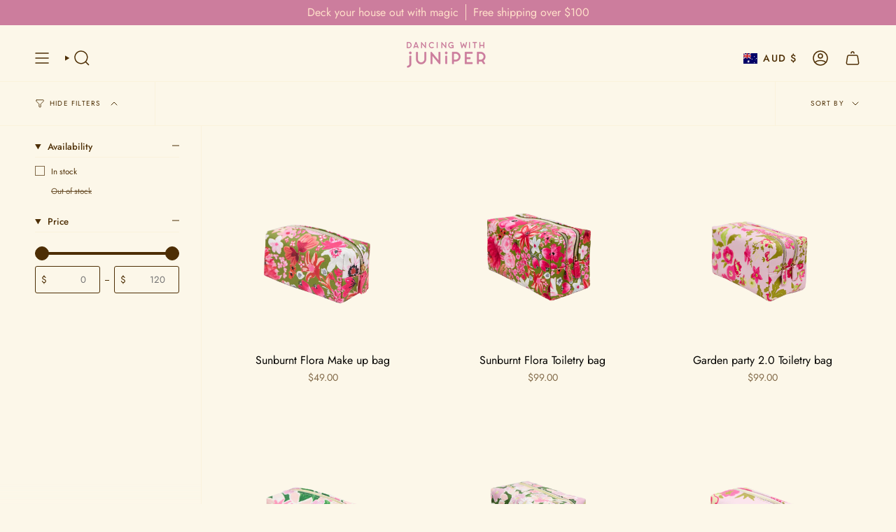

--- FILE ---
content_type: text/html; charset=utf-8
request_url: https://dancingwithjuniper.com/collections/bags
body_size: 46754
content:
<!doctype html>
<html class="no-js no-touch supports-no-cookies" lang="en">
<head>
  <script type="application/vnd.locksmith+json" data-locksmith>{"version":"v254","locked":false,"initialized":true,"scope":"collection","access_granted":true,"access_denied":false,"requires_customer":false,"manual_lock":false,"remote_lock":false,"has_timeout":false,"remote_rendered":null,"hide_resource":false,"hide_links_to_resource":false,"transparent":true,"locks":{"all":[],"opened":[]},"keys":[],"keys_signature":"e1f5f40abf162fbad73bf3ab7fec299388364c4ba49fcdb2a375f33cc966c2a5","state":{"template":"collection","theme":129198653485,"product":null,"collection":"bags","page":null,"blog":null,"article":null,"app":null},"now":1769141919,"path":"\/collections\/bags","locale_root_url":"\/","canonical_url":"https:\/\/dancingwithjuniper.com\/collections\/bags","customer_id":null,"customer_id_signature":"e1f5f40abf162fbad73bf3ab7fec299388364c4ba49fcdb2a375f33cc966c2a5","cart":null}</script><script data-locksmith>!function(){undefined;!function(){var s=window.Locksmith={},e=document.querySelector('script[type="application/vnd.locksmith+json"]'),n=e&&e.innerHTML;if(s.state={},s.util={},s.loading=!1,n)try{s.state=JSON.parse(n)}catch(d){}if(document.addEventListener&&document.querySelector){var o,i,a,t=[76,79,67,75,83,77,73,84,72,49,49],c=function(){i=t.slice(0)},l="style",r=function(e){e&&27!==e.keyCode&&"click"!==e.type||(document.removeEventListener("keydown",r),document.removeEventListener("click",r),o&&document.body.removeChild(o),o=null)};c(),document.addEventListener("keyup",function(e){if(e.keyCode===i[0]){if(clearTimeout(a),i.shift(),0<i.length)return void(a=setTimeout(c,1e3));c(),r(),(o=document.createElement("div"))[l].width="50%",o[l].maxWidth="1000px",o[l].height="85%",o[l].border="1px rgba(0, 0, 0, 0.2) solid",o[l].background="rgba(255, 255, 255, 0.99)",o[l].borderRadius="4px",o[l].position="fixed",o[l].top="50%",o[l].left="50%",o[l].transform="translateY(-50%) translateX(-50%)",o[l].boxShadow="0 2px 5px rgba(0, 0, 0, 0.3), 0 0 100vh 100vw rgba(0, 0, 0, 0.5)",o[l].zIndex="2147483645";var t=document.createElement("textarea");t.value=JSON.stringify(JSON.parse(n),null,2),t[l].border="none",t[l].display="block",t[l].boxSizing="border-box",t[l].width="100%",t[l].height="100%",t[l].background="transparent",t[l].padding="22px",t[l].fontFamily="monospace",t[l].fontSize="14px",t[l].color="#333",t[l].resize="none",t[l].outline="none",t.readOnly=!0,o.appendChild(t),document.body.appendChild(o),t.addEventListener("click",function(e){e.stopImmediatePropagation()}),t.select(),document.addEventListener("keydown",r),document.addEventListener("click",r)}})}s.isEmbedded=-1!==window.location.search.indexOf("_ab=0&_fd=0&_sc=1"),s.path=s.state.path||window.location.pathname,s.basePath=s.state.locale_root_url.concat("/apps/locksmith").replace(/^\/\//,"/"),s.reloading=!1,s.util.console=window.console||{log:function(){},error:function(){}},s.util.makeUrl=function(e,t){var n,o=s.basePath+e,i=[],a=s.cache();for(n in a)i.push(n+"="+encodeURIComponent(a[n]));for(n in t)i.push(n+"="+encodeURIComponent(t[n]));return s.state.customer_id&&(i.push("customer_id="+encodeURIComponent(s.state.customer_id)),i.push("customer_id_signature="+encodeURIComponent(s.state.customer_id_signature))),o+=(-1===o.indexOf("?")?"?":"&")+i.join("&")},s._initializeCallbacks=[],s.on=function(e,t){if("initialize"!==e)throw'Locksmith.on() currently only supports the "initialize" event';s._initializeCallbacks.push(t)},s.initializeSession=function(e){if(!s.isEmbedded){var t=!1,n=!0,o=!0;(e=e||{}).silent&&(o=n=!(t=!0)),s.ping({silent:t,spinner:n,reload:o,callback:function(){s._initializeCallbacks.forEach(function(e){e()})}})}},s.cache=function(e){var t={};try{var n=function i(e){return(document.cookie.match("(^|; )"+e+"=([^;]*)")||0)[2]};t=JSON.parse(decodeURIComponent(n("locksmith-params")||"{}"))}catch(d){}if(e){for(var o in e)t[o]=e[o];document.cookie="locksmith-params=; expires=Thu, 01 Jan 1970 00:00:00 GMT; path=/",document.cookie="locksmith-params="+encodeURIComponent(JSON.stringify(t))+"; path=/"}return t},s.cache.cart=s.state.cart,s.cache.cartLastSaved=null,s.params=s.cache(),s.util.reload=function(){s.reloading=!0;try{window.location.href=window.location.href.replace(/#.*/,"")}catch(d){s.util.console.error("Preferred reload method failed",d),window.location.reload()}},s.cache.saveCart=function(e){if(!s.cache.cart||s.cache.cart===s.cache.cartLastSaved)return e?e():null;var t=s.cache.cartLastSaved;s.cache.cartLastSaved=s.cache.cart,fetch("/cart/update.js",{method:"POST",headers:{"Content-Type":"application/json",Accept:"application/json"},body:JSON.stringify({attributes:{locksmith:s.cache.cart}})}).then(function(e){if(!e.ok)throw new Error("Cart update failed: "+e.status);return e.json()}).then(function(){e&&e()})["catch"](function(e){if(s.cache.cartLastSaved=t,!s.reloading)throw e})},s.util.spinnerHTML='<style>body{background:#FFF}@keyframes spin{from{transform:rotate(0deg)}to{transform:rotate(360deg)}}#loading{display:flex;width:100%;height:50vh;color:#777;align-items:center;justify-content:center}#loading .spinner{display:block;animation:spin 600ms linear infinite;position:relative;width:50px;height:50px}#loading .spinner-ring{stroke:currentColor;stroke-dasharray:100%;stroke-width:2px;stroke-linecap:round;fill:none}</style><div id="loading"><div class="spinner"><svg width="100%" height="100%"><svg preserveAspectRatio="xMinYMin"><circle class="spinner-ring" cx="50%" cy="50%" r="45%"></circle></svg></svg></div></div>',s.util.clobberBody=function(e){document.body.innerHTML=e},s.util.clobberDocument=function(e){e.responseText&&(e=e.responseText),document.documentElement&&document.removeChild(document.documentElement);var t=document.open("text/html","replace");t.writeln(e),t.close(),setTimeout(function(){var e=t.querySelector("[autofocus]");e&&e.focus()},100)},s.util.serializeForm=function(e){if(e&&"FORM"===e.nodeName){var t,n,o={};for(t=e.elements.length-1;0<=t;t-=1)if(""!==e.elements[t].name)switch(e.elements[t].nodeName){case"INPUT":switch(e.elements[t].type){default:case"text":case"hidden":case"password":case"button":case"reset":case"submit":o[e.elements[t].name]=e.elements[t].value;break;case"checkbox":case"radio":e.elements[t].checked&&(o[e.elements[t].name]=e.elements[t].value);break;case"file":}break;case"TEXTAREA":o[e.elements[t].name]=e.elements[t].value;break;case"SELECT":switch(e.elements[t].type){case"select-one":o[e.elements[t].name]=e.elements[t].value;break;case"select-multiple":for(n=e.elements[t].options.length-1;0<=n;n-=1)e.elements[t].options[n].selected&&(o[e.elements[t].name]=e.elements[t].options[n].value)}break;case"BUTTON":switch(e.elements[t].type){case"reset":case"submit":case"button":o[e.elements[t].name]=e.elements[t].value}}return o}},s.util.on=function(e,a,s,t){t=t||document;var c="locksmith-"+e+a,n=function(e){var t=e.target,n=e.target.parentElement,o=t&&t.className&&(t.className.baseVal||t.className)||"",i=n&&n.className&&(n.className.baseVal||n.className)||"";("string"==typeof o&&-1!==o.split(/\s+/).indexOf(a)||"string"==typeof i&&-1!==i.split(/\s+/).indexOf(a))&&!e[c]&&(e[c]=!0,s(e))};t.attachEvent?t.attachEvent(e,n):t.addEventListener(e,n,!1)},s.util.enableActions=function(e){s.util.on("click","locksmith-action",function(e){e.preventDefault();var t=e.target;t.dataset.confirmWith&&!confirm(t.dataset.confirmWith)||(t.disabled=!0,t.innerText=t.dataset.disableWith,s.post("/action",t.dataset.locksmithParams,{spinner:!1,type:"text",success:function(e){(e=JSON.parse(e.responseText)).message&&alert(e.message),s.util.reload()}}))},e)},s.util.inject=function(e,t){var n=["data","locksmith","append"];if(-1!==t.indexOf(n.join("-"))){var o=document.createElement("div");o.innerHTML=t,e.appendChild(o)}else e.innerHTML=t;var i,a,s=e.querySelectorAll("script");for(a=0;a<s.length;++a){i=s[a];var c=document.createElement("script");if(i.type&&(c.type=i.type),i.src)c.src=i.src;else{var l=document.createTextNode(i.innerHTML);c.appendChild(l)}e.appendChild(c)}var r=e.querySelector("[autofocus]");r&&r.focus()},s.post=function(e,t,n){!1!==(n=n||{}).spinner&&s.util.clobberBody(s.util.spinnerHTML);var o={};n.container===document?(o.layout=1,n.success=function(e){s.util.clobberDocument(e)}):n.container&&(o.layout=0,n.success=function(e){var t=document.getElementById(n.container);s.util.inject(t,e),t.id===t.firstChild.id&&t.parentElement.replaceChild(t.firstChild,t)}),n.form_type&&(t.form_type=n.form_type),n.include_layout_classes!==undefined&&(t.include_layout_classes=n.include_layout_classes),n.lock_id!==undefined&&(t.lock_id=n.lock_id),s.loading=!0;var i=s.util.makeUrl(e,o),a="json"===n.type||"text"===n.type;fetch(i,{method:"POST",headers:{"Content-Type":"application/json",Accept:a?"application/json":"text/html"},body:JSON.stringify(t)}).then(function(e){if(!e.ok)throw new Error("Request failed: "+e.status);return e.text()}).then(function(e){var t=n.success||s.util.clobberDocument;t(a?{responseText:e}:e)})["catch"](function(e){if(!s.reloading)if("dashboard.weglot.com"!==window.location.host){if(!n.silent)throw alert("Something went wrong! Please refresh and try again."),e;console.error(e)}else console.error(e)})["finally"](function(){s.loading=!1})},s.postResource=function(e,t){e.path=s.path,e.search=window.location.search,e.state=s.state,e.passcode&&(e.passcode=e.passcode.trim()),e.email&&(e.email=e.email.trim()),e.state.cart=s.cache.cart,e.locksmith_json=s.jsonTag,e.locksmith_json_signature=s.jsonTagSignature,s.post("/resource",e,t)},s.ping=function(e){if(!s.isEmbedded){e=e||{};s.post("/ping",{path:s.path,search:window.location.search,state:s.state},{spinner:!!e.spinner,silent:"undefined"==typeof e.silent||e.silent,type:"text",success:function(e){e&&e.responseText?(e=JSON.parse(e.responseText)).messages&&0<e.messages.length&&s.showMessages(e.messages):console.error("[Locksmith] Invalid result in ping callback:",e)}})}},s.timeoutMonitor=function(){var e=s.cache.cart;s.ping({callback:function(){e!==s.cache.cart||setTimeout(function(){s.timeoutMonitor()},6e4)}})},s.showMessages=function(e){var t=document.createElement("div");t.style.position="fixed",t.style.left=0,t.style.right=0,t.style.bottom="-50px",t.style.opacity=0,t.style.background="#191919",t.style.color="#ddd",t.style.transition="bottom 0.2s, opacity 0.2s",t.style.zIndex=999999,t.innerHTML="        <style>          .locksmith-ab .locksmith-b { display: none; }          .locksmith-ab.toggled .locksmith-b { display: flex; }          .locksmith-ab.toggled .locksmith-a { display: none; }          .locksmith-flex { display: flex; flex-wrap: wrap; justify-content: space-between; align-items: center; padding: 10px 20px; }          .locksmith-message + .locksmith-message { border-top: 1px #555 solid; }          .locksmith-message a { color: inherit; font-weight: bold; }          .locksmith-message a:hover { color: inherit; opacity: 0.8; }          a.locksmith-ab-toggle { font-weight: inherit; text-decoration: underline; }          .locksmith-text { flex-grow: 1; }          .locksmith-cta { flex-grow: 0; text-align: right; }          .locksmith-cta button { transform: scale(0.8); transform-origin: left; }          .locksmith-cta > * { display: block; }          .locksmith-cta > * + * { margin-top: 10px; }          .locksmith-message a.locksmith-close { flex-grow: 0; text-decoration: none; margin-left: 15px; font-size: 30px; font-family: monospace; display: block; padding: 2px 10px; }                    @media screen and (max-width: 600px) {            .locksmith-wide-only { display: none !important; }            .locksmith-flex { padding: 0 15px; }            .locksmith-flex > * { margin-top: 5px; margin-bottom: 5px; }            .locksmith-cta { text-align: left; }          }                    @media screen and (min-width: 601px) {            .locksmith-narrow-only { display: none !important; }          }        </style>      "+e.map(function(e){return'<div class="locksmith-message">'+e+"</div>"}).join(""),document.body.appendChild(t),document.body.style.position="relative",document.body.parentElement.style.paddingBottom=t.offsetHeight+"px",setTimeout(function(){t.style.bottom=0,t.style.opacity=1},50),s.util.on("click","locksmith-ab-toggle",function(e){e.preventDefault();for(var t=e.target.parentElement;-1===t.className.split(" ").indexOf("locksmith-ab");)t=t.parentElement;-1!==t.className.split(" ").indexOf("toggled")?t.className=t.className.replace("toggled",""):t.className=t.className+" toggled"}),s.util.enableActions(t)}}()}();</script>
      <script data-locksmith>Locksmith.cache.cart=null</script>

  <script data-locksmith>Locksmith.jsonTag="{\"version\":\"v254\",\"locked\":false,\"initialized\":true,\"scope\":\"collection\",\"access_granted\":true,\"access_denied\":false,\"requires_customer\":false,\"manual_lock\":false,\"remote_lock\":false,\"has_timeout\":false,\"remote_rendered\":null,\"hide_resource\":false,\"hide_links_to_resource\":false,\"transparent\":true,\"locks\":{\"all\":[],\"opened\":[]},\"keys\":[],\"keys_signature\":\"e1f5f40abf162fbad73bf3ab7fec299388364c4ba49fcdb2a375f33cc966c2a5\",\"state\":{\"template\":\"collection\",\"theme\":129198653485,\"product\":null,\"collection\":\"bags\",\"page\":null,\"blog\":null,\"article\":null,\"app\":null},\"now\":1769141919,\"path\":\"\\\/collections\\\/bags\",\"locale_root_url\":\"\\\/\",\"canonical_url\":\"https:\\\/\\\/dancingwithjuniper.com\\\/collections\\\/bags\",\"customer_id\":null,\"customer_id_signature\":\"e1f5f40abf162fbad73bf3ab7fec299388364c4ba49fcdb2a375f33cc966c2a5\",\"cart\":null}";Locksmith.jsonTagSignature="de0b0f9a5bac6016b9d1de157d30fa69d2f49335ce6a0d1338eb9e5817377683"</script>
  <meta charset="UTF-8">
  <meta http-equiv="X-UA-Compatible" content="IE=edge">
  <meta name="viewport" content="width=device-width, initial-scale=1.0">
  <meta name="theme-color" content="#ab8c52">
  <link rel="canonical" href="https://dancingwithjuniper.com/collections/bags">
  <link rel="preconnect" href="https://cdn.shopify.com" crossorigin>
  <!-- ======================= Broadcast Theme V5.3.0 ========================= --><link rel="preconnect" href="https://fonts.shopifycdn.com" crossorigin><link href="//dancingwithjuniper.com/cdn/shop/t/14/assets/theme.css?v=118520652782065434021699236121" as="style" rel="preload">
  <link href="//dancingwithjuniper.com/cdn/shop/t/14/assets/vendor.js?v=93779096473886333451699236122" as="script" rel="preload">
  <link href="//dancingwithjuniper.com/cdn/shop/t/14/assets/theme.js?v=138928274754105767801699236122" as="script" rel="preload">

    <link rel="icon" type="image/png" href="//dancingwithjuniper.com/cdn/shop/files/DWJ_logo_70425242-84cb-4a31-b50f-3869e809c4ba.png?crop=center&height=32&v=1689650285&width=32">
  

  <!-- Title and description ================================================ -->
  
  <title>
    
    Cosmetic Bags
    
    
    
      &ndash; Dancing with juniper
    
  </title>

  
<meta name="description" content="Floral filled, eclectic and a little bit feminine, our homewares are heirloom quality and designed to be loved and lived with. ">


  <meta property="og:site_name" content="Dancing with juniper">
<meta property="og:url" content="https://dancingwithjuniper.com/collections/bags"><meta property="og:title" content="Cosmetic Bags">
<meta property="og:type" content="product.group">
<meta property="og:description" content="Floral filled, eclectic and a little bit feminine, our homewares are heirloom quality and designed to be loved and lived with. ">
<meta property="og:image" content="http://dancingwithjuniper.com/cdn/shop/collections/cosmetic-bags-7642546.jpg?v=1754589446">
<meta property="og:image:secure_url" content="https://dancingwithjuniper.com/cdn/shop/collections/cosmetic-bags-7642546.jpg?v=1754589446">
<meta property="og:image:width" content="2000">
  <meta property="og:image:height" content="2000"><meta name="twitter:card" content="summary_large_image"><meta name="twitter:title" content="Cosmetic Bags">
<meta name="twitter:description" content="Floral filled, eclectic and a little bit feminine, our homewares are heirloom quality and designed to be loved and lived with. ">


  <!-- CSS ================================================================== -->

  <link href="//dancingwithjuniper.com/cdn/shop/t/14/assets/font-settings.css?v=87827589127795910331762389055" rel="stylesheet" type="text/css" media="all" />

  
<style data-shopify>

:root {--scrollbar-width: 0px;





--COLOR-VIDEO-BG: #f9efd3;
--COLOR-BG-BRIGHTER: #f9efd3;--COLOR-BG: #fcf7e9;--COLOR-BG-ALPHA-25: rgba(252, 247, 233, 0.25);
--COLOR-BG-TRANSPARENT: rgba(252, 247, 233, 0);
--COLOR-BG-SECONDARY: #fcf7e9;
--COLOR-BG-SECONDARY-LIGHTEN: #ffffff;
--COLOR-BG-RGB: 252, 247, 233;

--COLOR-TEXT-DARK: #040300;
--COLOR-TEXT: #4d2e04;
--COLOR-TEXT-LIGHT: #826a49;


/* === Opacity shades of grey ===*/
--COLOR-A5:  rgba(77, 46, 4, 0.05);
--COLOR-A10: rgba(77, 46, 4, 0.1);
--COLOR-A15: rgba(77, 46, 4, 0.15);
--COLOR-A20: rgba(77, 46, 4, 0.2);
--COLOR-A25: rgba(77, 46, 4, 0.25);
--COLOR-A30: rgba(77, 46, 4, 0.3);
--COLOR-A35: rgba(77, 46, 4, 0.35);
--COLOR-A40: rgba(77, 46, 4, 0.4);
--COLOR-A45: rgba(77, 46, 4, 0.45);
--COLOR-A50: rgba(77, 46, 4, 0.5);
--COLOR-A55: rgba(77, 46, 4, 0.55);
--COLOR-A60: rgba(77, 46, 4, 0.6);
--COLOR-A65: rgba(77, 46, 4, 0.65);
--COLOR-A70: rgba(77, 46, 4, 0.7);
--COLOR-A75: rgba(77, 46, 4, 0.75);
--COLOR-A80: rgba(77, 46, 4, 0.8);
--COLOR-A85: rgba(77, 46, 4, 0.85);
--COLOR-A90: rgba(77, 46, 4, 0.9);
--COLOR-A95: rgba(77, 46, 4, 0.95);

--COLOR-BORDER: rgb(252, 247, 233);
--COLOR-BORDER-LIGHT: #fcf7e9;
--COLOR-BORDER-HAIRLINE: #faf2dc;
--COLOR-BORDER-DARK: #f0d68f;/* === Bright color ===*/
--COLOR-PRIMARY: #ab8c52;
--COLOR-PRIMARY-HOVER: #806430;
--COLOR-PRIMARY-FADE: rgba(171, 140, 82, 0.05);
--COLOR-PRIMARY-FADE-HOVER: rgba(171, 140, 82, 0.1);
--COLOR-PRIMARY-LIGHT: #e8d4ae;--COLOR-PRIMARY-OPPOSITE: #ffffff;



/* === link Color ===*/
--COLOR-LINK: #212121;
--COLOR-LINK-HOVER: rgba(33, 33, 33, 0.7);
--COLOR-LINK-FADE: rgba(33, 33, 33, 0.05);
--COLOR-LINK-FADE-HOVER: rgba(33, 33, 33, 0.1);--COLOR-LINK-OPPOSITE: #ffffff;


/* === Product grid sale tags ===*/
--COLOR-SALE-BG: #f9dee5;
--COLOR-SALE-TEXT: #af7b88;--COLOR-SALE-TEXT-SECONDARY: #f9dee5;

/* === Product grid badges ===*/
--COLOR-BADGE-BG: #ffffff;
--COLOR-BADGE-TEXT: #212121;

/* === Product sale color ===*/
--COLOR-SALE: #d20000;

/* === Gray background on Product grid items ===*/--filter-bg: 1.0;/* === Helper colors for form error states ===*/
--COLOR-ERROR: #721C24;
--COLOR-ERROR-BG: #F8D7DA;
--COLOR-ERROR-BORDER: #F5C6CB;



  --RADIUS: 3px;
  --RADIUS-SELECT: 3px;

--COLOR-HEADER-BG: #fcf7e9;--COLOR-HEADER-BG-TRANSPARENT: rgba(252, 247, 233, 0);
--COLOR-HEADER-LINK: #4d2e04;
--COLOR-HEADER-LINK-HOVER: rgba(77, 46, 4, 0.7);

--COLOR-MENU-BG: #fcf7e9;
--COLOR-MENU-LINK: #4d2e04;
--COLOR-MENU-LINK-HOVER: rgba(77, 46, 4, 0.7);
--COLOR-SUBMENU-BG: #fcf7e9;
--COLOR-SUBMENU-LINK: #4d2e04;
--COLOR-SUBMENU-LINK-HOVER: rgba(77, 46, 4, 0.7);
--COLOR-SUBMENU-TEXT-LIGHT: #826a49;
--COLOR-MENU-TRANSPARENT: #fcf7e9;
--COLOR-MENU-TRANSPARENT-HOVER: rgba(252, 247, 233, 0.7);--COLOR-FOOTER-BG: #fcf7e9;
--COLOR-FOOTER-BG-HAIRLINE: #faf2dc;
--COLOR-FOOTER-TEXT: #4d2e04;
--COLOR-FOOTER-TEXT-A35: rgba(77, 46, 4, 0.35);
--COLOR-FOOTER-TEXT-A75: rgba(77, 46, 4, 0.75);
--COLOR-FOOTER-LINK: #4d2e04;
--COLOR-FOOTER-LINK-HOVER: rgba(77, 46, 4, 0.7);
--COLOR-FOOTER-BORDER: #4d2e04;

--TRANSPARENT: rgba(255, 255, 255, 0);

/* === Default overlay opacity ===*/
--overlay-opacity: 0;
--underlay-opacity: 1;
--underlay-bg: rgba(0,0,0,0.4);

/* === Custom Cursor ===*/
--ICON-ZOOM-IN: url( "//dancingwithjuniper.com/cdn/shop/t/14/assets/icon-zoom-in.svg?v=182473373117644429561699236122" );
--ICON-ZOOM-OUT: url( "//dancingwithjuniper.com/cdn/shop/t/14/assets/icon-zoom-out.svg?v=101497157853986683871699236121" );

/* === Custom Icons ===*/


  
  --ICON-ADD-BAG: url( "//dancingwithjuniper.com/cdn/shop/t/14/assets/icon-add-bag-medium.svg?v=139170916092727621901699236121" );
  --ICON-ADD-CART: url( "//dancingwithjuniper.com/cdn/shop/t/14/assets/icon-add-cart-medium.svg?v=57635405022452982901699236121" );
  --ICON-ARROW-LEFT: url( "//dancingwithjuniper.com/cdn/shop/t/14/assets/icon-arrow-left-medium.svg?v=98614866157451683461699236121" );
  --ICON-ARROW-RIGHT: url( "//dancingwithjuniper.com/cdn/shop/t/14/assets/icon-arrow-right-medium.svg?v=127385474140982877711699236122" );
  --ICON-SELECT: url("//dancingwithjuniper.com/cdn/shop/t/14/assets/icon-select-medium.svg?v=1019");


--PRODUCT-GRID-ASPECT-RATIO: 100%;

/* === Typography ===*/
--FONT-WEIGHT-BODY: 400;
--FONT-WEIGHT-BODY-BOLD: 500;

--FONT-STACK-BODY: Jost, sans-serif;
--FONT-STYLE-BODY: normal;
--FONT-STYLE-BODY-ITALIC: italic;
--FONT-ADJUST-BODY: 1.0;

--FONT-WEIGHT-HEADING: 400;
--FONT-WEIGHT-HEADING-BOLD: 500;

--FONT-UPPERCASE-HEADING: none;

--FONT-STACK-HEADING: Cormorant, serif;
--FONT-STYLE-HEADING: normal;
--FONT-STYLE-HEADING-ITALIC: italic;
--FONT-ADJUST-HEADING: 1.15;

--FONT-STACK-NAV: Jost, sans-serif;
--FONT-STYLE-NAV: normal;
--FONT-STYLE-NAV-ITALIC: italic;
--FONT-ADJUST-NAV: 1.0;

--FONT-WEIGHT-NAV: 400;
--FONT-WEIGHT-NAV-BOLD: 500;

--FONT-SIZE-BASE: 1.0rem;
--FONT-SIZE-BASE-PERCENT: 1.0;

/* === Parallax ===*/
--PARALLAX-STRENGTH-MIN: 120.0%;
--PARALLAX-STRENGTH-MAX: 130.0%;--COLUMNS: 4;
--COLUMNS-MEDIUM: 3;
--COLUMNS-SMALL: 2;
--COLUMNS-MOBILE: 1;--LAYOUT-OUTER: 50px;
  --LAYOUT-GUTTER: 32px;
  --LAYOUT-OUTER-MEDIUM: 30px;
  --LAYOUT-GUTTER-MEDIUM: 22px;
  --LAYOUT-OUTER-SMALL: 16px;
  --LAYOUT-GUTTER-SMALL: 16px;--base-animation-delay: 0ms;
--line-height-normal: 1.375; /* Equals to line-height: normal; */--SIDEBAR-WIDTH: 288px;
  --SIDEBAR-WIDTH-MEDIUM: 258px;--DRAWER-WIDTH: 380px;--ICON-STROKE-WIDTH: 1.5px;/* === Button General ===*/
--BTN-FONT-STACK: Figtree, sans-serif;
--BTN-FONT-WEIGHT: 400;
--BTN-FONT-STYLE: normal;
--BTN-FONT-SIZE: 13px;

--BTN-LETTER-SPACING: 0.1em;
--BTN-UPPERCASE: uppercase;
--BTN-TEXT-ARROW-OFFSET: -1px;

/* === Button Primary ===*/
--BTN-PRIMARY-BORDER-COLOR: #4d2e04;
--BTN-PRIMARY-BG-COLOR: #ff66c4;
--BTN-PRIMARY-TEXT-COLOR: #fcf7e9;


  --BTN-PRIMARY-BG-COLOR-BRIGHTER: #ff4dba;


/* === Button Secondary ===*/
--BTN-SECONDARY-BORDER-COLOR: #4d2e04;
--BTN-SECONDARY-BG-COLOR: #636606;
--BTN-SECONDARY-TEXT-COLOR: #fcf7e9;


  --BTN-SECONDARY-BG-COLOR-BRIGHTER: #4c4e05;


/* === Button White ===*/
--TEXT-BTN-BORDER-WHITE: #fff;
--TEXT-BTN-BG-WHITE: #fff;
--TEXT-BTN-WHITE: #000;
--TEXT-BTN-BG-WHITE-BRIGHTER: #f2f2f2;

/* === Button Black ===*/
--TEXT-BTN-BG-BLACK: #000;
--TEXT-BTN-BORDER-BLACK: #000;
--TEXT-BTN-BLACK: #fff;
--TEXT-BTN-BG-BLACK-BRIGHTER: #1a1a1a;

/* === Cart Gradient ===*/


  --FREE-SHIPPING-GRADIENT: linear-gradient(to right, var(--COLOR-PRIMARY-LIGHT) 0%, var(--COLOR-PRIMARY) 100%);


}

::backdrop {
  --underlay-opacity: 1;
  --underlay-bg: rgba(0,0,0,0.4);
}
</style>


  <link href="//dancingwithjuniper.com/cdn/shop/t/14/assets/theme.css?v=118520652782065434021699236121" rel="stylesheet" type="text/css" media="all" />
<link href="//dancingwithjuniper.com/cdn/shop/t/14/assets/swatches.css?v=157844926215047500451699236122" as="style" rel="preload">
    <link href="//dancingwithjuniper.com/cdn/shop/t/14/assets/swatches.css?v=157844926215047500451699236122" rel="stylesheet" type="text/css" media="all" />
<style data-shopify>.swatches {
    --black: #000000;--white: #fafafa;--blank: url(//dancingwithjuniper.com/cdn/shop/files/blank_small.png?v=1019);
  }</style>
<script>
    if (window.navigator.userAgent.indexOf('MSIE ') > 0 || window.navigator.userAgent.indexOf('Trident/') > 0) {
      document.documentElement.className = document.documentElement.className + ' ie';

      var scripts = document.getElementsByTagName('script')[0];
      var polyfill = document.createElement("script");
      polyfill.defer = true;
      polyfill.src = "//dancingwithjuniper.com/cdn/shop/t/14/assets/ie11.js?v=144489047535103983231699236121";

      scripts.parentNode.insertBefore(polyfill, scripts);
    } else {
      document.documentElement.className = document.documentElement.className.replace('no-js', 'js');
    }

    document.documentElement.style.setProperty('--scrollbar-width', `${getScrollbarWidth()}px`);

    function getScrollbarWidth() {
      // Creating invisible container
      const outer = document.createElement('div');
      outer.style.visibility = 'hidden';
      outer.style.overflow = 'scroll'; // forcing scrollbar to appear
      outer.style.msOverflowStyle = 'scrollbar'; // needed for WinJS apps
      document.documentElement.appendChild(outer);

      // Creating inner element and placing it in the container
      const inner = document.createElement('div');
      outer.appendChild(inner);

      // Calculating difference between container's full width and the child width
      const scrollbarWidth = outer.offsetWidth - inner.offsetWidth;

      // Removing temporary elements from the DOM
      outer.parentNode.removeChild(outer);

      return scrollbarWidth;
    }

    let root = '/';
    if (root[root.length - 1] !== '/') {
      root = root + '/';
    }

    window.theme = {
      routes: {
        root: root,
        cart_url: '/cart',
        cart_add_url: '/cart/add',
        cart_change_url: '/cart/change',
        product_recommendations_url: '/recommendations/products',
        predictive_search_url: '/search/suggest',
        addresses_url: '/account/addresses'
      },
      assets: {
        photoswipe: '//dancingwithjuniper.com/cdn/shop/t/14/assets/photoswipe.js?v=162613001030112971491699236122',
        smoothscroll: '//dancingwithjuniper.com/cdn/shop/t/14/assets/smoothscroll.js?v=37906625415260927261699236121',
      },
      strings: {
        addToCart: "Add to cart",
        cartAcceptanceError: "You must accept our terms and conditions.",
        soldOut: "Sold Out",
        from: "From",
        preOrder: "Pre-order",
        sale: "Sale",
        subscription: "Subscription",
        unavailable: "Unavailable",
        unitPrice: "Unit price",
        unitPriceSeparator: "per",
        shippingCalcSubmitButton: "Calculate shipping",
        shippingCalcSubmitButtonDisabled: "Calculating...",
        selectValue: "Select value",
        selectColor: "Select color",
        oneColor: "color",
        otherColor: "colors",
        upsellAddToCart: "Add",
        free: "Free",
        swatchesColor: "Color, Colour"
      },
      settings: {
        customerLoggedIn: null ? true : false,
        cartDrawerEnabled: true,
        enableQuickAdd: true,
        enableAnimations: true,
        variantOnSale: true,
      },
      sliderArrows: {
        prev: '<button type="button" class="slider__button slider__button--prev" data-button-arrow data-button-prev>' + "Previous" + '</button>',
        next: '<button type="button" class="slider__button slider__button--next" data-button-arrow data-button-next>' + "Next" + '</button>',
      },
      moneyFormat: false ? "${{amount}} AUD" : "${{amount}}",
      moneyWithoutCurrencyFormat: "${{amount}}",
      moneyWithCurrencyFormat: "${{amount}} AUD",
      subtotal: 0,
      info: {
        name: 'broadcast'
      },
      version: '5.3.0'
    };

    if (window.performance) {
      window.performance.mark('init');
    } else {
      window.fastNetworkAndCPU = false;
    }

    let windowInnerHeight = window.innerHeight;
    document.documentElement.style.setProperty('--full-height', `${windowInnerHeight}px`);
    document.documentElement.style.setProperty('--three-quarters', `${windowInnerHeight * 0.75}px`);
    document.documentElement.style.setProperty('--two-thirds', `${windowInnerHeight * 0.66}px`);
    document.documentElement.style.setProperty('--one-half', `${windowInnerHeight * 0.5}px`);
    document.documentElement.style.setProperty('--one-third', `${windowInnerHeight * 0.33}px`);
    document.documentElement.style.setProperty('--one-fifth', `${windowInnerHeight * 0.2}px`);
  </script>

  
    <script src="//dancingwithjuniper.com/cdn/shopifycloud/storefront/assets/themes_support/shopify_common-5f594365.js" defer="defer"></script>
  

  <!-- Theme Javascript ============================================================== -->
  <script src="//dancingwithjuniper.com/cdn/shop/t/14/assets/vendor.js?v=93779096473886333451699236122" defer="defer"></script>
  <script src="//dancingwithjuniper.com/cdn/shop/t/14/assets/theme.js?v=138928274754105767801699236122" defer="defer"></script><!-- Shopify app scripts =========================================================== -->

  <script>window.performance && window.performance.mark && window.performance.mark('shopify.content_for_header.start');</script><meta name="google-site-verification" content="7lyl5rnzqNP2BbKx2tooEBbw1FBfRCLQ2cYSWmpbqDE">
<meta name="facebook-domain-verification" content="6xibk79rydsa0bygsilxa5jb35vdt7">
<meta id="shopify-digital-wallet" name="shopify-digital-wallet" content="/35525394477/digital_wallets/dialog">
<meta name="shopify-requires-components" content="true" product-ids="8316737617965,8316737880109,8316738830381">
<meta name="shopify-checkout-api-token" content="906652e520ed0b79aee99cb01d1bf55b">
<meta id="in-context-paypal-metadata" data-shop-id="35525394477" data-venmo-supported="false" data-environment="production" data-locale="en_US" data-paypal-v4="true" data-currency="AUD">
<link rel="alternate" type="application/atom+xml" title="Feed" href="/collections/bags.atom" />
<link rel="alternate" type="application/json+oembed" href="https://dancingwithjuniper.com/collections/bags.oembed">
<script async="async" src="/checkouts/internal/preloads.js?locale=en-AU"></script>
<link rel="preconnect" href="https://shop.app" crossorigin="anonymous">
<script async="async" src="https://shop.app/checkouts/internal/preloads.js?locale=en-AU&shop_id=35525394477" crossorigin="anonymous"></script>
<script id="apple-pay-shop-capabilities" type="application/json">{"shopId":35525394477,"countryCode":"AU","currencyCode":"AUD","merchantCapabilities":["supports3DS"],"merchantId":"gid:\/\/shopify\/Shop\/35525394477","merchantName":"Dancing with juniper","requiredBillingContactFields":["postalAddress","email"],"requiredShippingContactFields":["postalAddress","email"],"shippingType":"shipping","supportedNetworks":["visa","masterCard","amex","jcb"],"total":{"type":"pending","label":"Dancing with juniper","amount":"1.00"},"shopifyPaymentsEnabled":true,"supportsSubscriptions":true}</script>
<script id="shopify-features" type="application/json">{"accessToken":"906652e520ed0b79aee99cb01d1bf55b","betas":["rich-media-storefront-analytics"],"domain":"dancingwithjuniper.com","predictiveSearch":true,"shopId":35525394477,"locale":"en"}</script>
<script>var Shopify = Shopify || {};
Shopify.shop = "dancing-with-juniper.myshopify.com";
Shopify.locale = "en";
Shopify.currency = {"active":"AUD","rate":"1.0"};
Shopify.country = "AU";
Shopify.theme = {"name":"Updated copy of Copy of Broadcast","id":129198653485,"schema_name":"Broadcast","schema_version":"5.3.0","theme_store_id":868,"role":"main"};
Shopify.theme.handle = "null";
Shopify.theme.style = {"id":null,"handle":null};
Shopify.cdnHost = "dancingwithjuniper.com/cdn";
Shopify.routes = Shopify.routes || {};
Shopify.routes.root = "/";</script>
<script type="module">!function(o){(o.Shopify=o.Shopify||{}).modules=!0}(window);</script>
<script>!function(o){function n(){var o=[];function n(){o.push(Array.prototype.slice.apply(arguments))}return n.q=o,n}var t=o.Shopify=o.Shopify||{};t.loadFeatures=n(),t.autoloadFeatures=n()}(window);</script>
<script>
  window.ShopifyPay = window.ShopifyPay || {};
  window.ShopifyPay.apiHost = "shop.app\/pay";
  window.ShopifyPay.redirectState = null;
</script>
<script id="shop-js-analytics" type="application/json">{"pageType":"collection"}</script>
<script defer="defer" async type="module" src="//dancingwithjuniper.com/cdn/shopifycloud/shop-js/modules/v2/client.init-shop-cart-sync_BT-GjEfc.en.esm.js"></script>
<script defer="defer" async type="module" src="//dancingwithjuniper.com/cdn/shopifycloud/shop-js/modules/v2/chunk.common_D58fp_Oc.esm.js"></script>
<script defer="defer" async type="module" src="//dancingwithjuniper.com/cdn/shopifycloud/shop-js/modules/v2/chunk.modal_xMitdFEc.esm.js"></script>
<script type="module">
  await import("//dancingwithjuniper.com/cdn/shopifycloud/shop-js/modules/v2/client.init-shop-cart-sync_BT-GjEfc.en.esm.js");
await import("//dancingwithjuniper.com/cdn/shopifycloud/shop-js/modules/v2/chunk.common_D58fp_Oc.esm.js");
await import("//dancingwithjuniper.com/cdn/shopifycloud/shop-js/modules/v2/chunk.modal_xMitdFEc.esm.js");

  window.Shopify.SignInWithShop?.initShopCartSync?.({"fedCMEnabled":true,"windoidEnabled":true});

</script>
<script>
  window.Shopify = window.Shopify || {};
  if (!window.Shopify.featureAssets) window.Shopify.featureAssets = {};
  window.Shopify.featureAssets['shop-js'] = {"shop-cart-sync":["modules/v2/client.shop-cart-sync_DZOKe7Ll.en.esm.js","modules/v2/chunk.common_D58fp_Oc.esm.js","modules/v2/chunk.modal_xMitdFEc.esm.js"],"init-fed-cm":["modules/v2/client.init-fed-cm_B6oLuCjv.en.esm.js","modules/v2/chunk.common_D58fp_Oc.esm.js","modules/v2/chunk.modal_xMitdFEc.esm.js"],"shop-cash-offers":["modules/v2/client.shop-cash-offers_D2sdYoxE.en.esm.js","modules/v2/chunk.common_D58fp_Oc.esm.js","modules/v2/chunk.modal_xMitdFEc.esm.js"],"shop-login-button":["modules/v2/client.shop-login-button_QeVjl5Y3.en.esm.js","modules/v2/chunk.common_D58fp_Oc.esm.js","modules/v2/chunk.modal_xMitdFEc.esm.js"],"pay-button":["modules/v2/client.pay-button_DXTOsIq6.en.esm.js","modules/v2/chunk.common_D58fp_Oc.esm.js","modules/v2/chunk.modal_xMitdFEc.esm.js"],"shop-button":["modules/v2/client.shop-button_DQZHx9pm.en.esm.js","modules/v2/chunk.common_D58fp_Oc.esm.js","modules/v2/chunk.modal_xMitdFEc.esm.js"],"avatar":["modules/v2/client.avatar_BTnouDA3.en.esm.js"],"init-windoid":["modules/v2/client.init-windoid_CR1B-cfM.en.esm.js","modules/v2/chunk.common_D58fp_Oc.esm.js","modules/v2/chunk.modal_xMitdFEc.esm.js"],"init-shop-for-new-customer-accounts":["modules/v2/client.init-shop-for-new-customer-accounts_C_vY_xzh.en.esm.js","modules/v2/client.shop-login-button_QeVjl5Y3.en.esm.js","modules/v2/chunk.common_D58fp_Oc.esm.js","modules/v2/chunk.modal_xMitdFEc.esm.js"],"init-shop-email-lookup-coordinator":["modules/v2/client.init-shop-email-lookup-coordinator_BI7n9ZSv.en.esm.js","modules/v2/chunk.common_D58fp_Oc.esm.js","modules/v2/chunk.modal_xMitdFEc.esm.js"],"init-shop-cart-sync":["modules/v2/client.init-shop-cart-sync_BT-GjEfc.en.esm.js","modules/v2/chunk.common_D58fp_Oc.esm.js","modules/v2/chunk.modal_xMitdFEc.esm.js"],"shop-toast-manager":["modules/v2/client.shop-toast-manager_DiYdP3xc.en.esm.js","modules/v2/chunk.common_D58fp_Oc.esm.js","modules/v2/chunk.modal_xMitdFEc.esm.js"],"init-customer-accounts":["modules/v2/client.init-customer-accounts_D9ZNqS-Q.en.esm.js","modules/v2/client.shop-login-button_QeVjl5Y3.en.esm.js","modules/v2/chunk.common_D58fp_Oc.esm.js","modules/v2/chunk.modal_xMitdFEc.esm.js"],"init-customer-accounts-sign-up":["modules/v2/client.init-customer-accounts-sign-up_iGw4briv.en.esm.js","modules/v2/client.shop-login-button_QeVjl5Y3.en.esm.js","modules/v2/chunk.common_D58fp_Oc.esm.js","modules/v2/chunk.modal_xMitdFEc.esm.js"],"shop-follow-button":["modules/v2/client.shop-follow-button_CqMgW2wH.en.esm.js","modules/v2/chunk.common_D58fp_Oc.esm.js","modules/v2/chunk.modal_xMitdFEc.esm.js"],"checkout-modal":["modules/v2/client.checkout-modal_xHeaAweL.en.esm.js","modules/v2/chunk.common_D58fp_Oc.esm.js","modules/v2/chunk.modal_xMitdFEc.esm.js"],"shop-login":["modules/v2/client.shop-login_D91U-Q7h.en.esm.js","modules/v2/chunk.common_D58fp_Oc.esm.js","modules/v2/chunk.modal_xMitdFEc.esm.js"],"lead-capture":["modules/v2/client.lead-capture_BJmE1dJe.en.esm.js","modules/v2/chunk.common_D58fp_Oc.esm.js","modules/v2/chunk.modal_xMitdFEc.esm.js"],"payment-terms":["modules/v2/client.payment-terms_Ci9AEqFq.en.esm.js","modules/v2/chunk.common_D58fp_Oc.esm.js","modules/v2/chunk.modal_xMitdFEc.esm.js"]};
</script>
<script>(function() {
  var isLoaded = false;
  function asyncLoad() {
    if (isLoaded) return;
    isLoaded = true;
    var urls = ["https:\/\/cdn.nfcube.com\/instafeed-adf910cf1c75cec788167f116fdedb6a.js?shop=dancing-with-juniper.myshopify.com","https:\/\/cdn-bundler.nice-team.net\/app\/js\/bundler.js?shop=dancing-with-juniper.myshopify.com"];
    for (var i = 0; i < urls.length; i++) {
      var s = document.createElement('script');
      s.type = 'text/javascript';
      s.async = true;
      s.src = urls[i];
      var x = document.getElementsByTagName('script')[0];
      x.parentNode.insertBefore(s, x);
    }
  };
  if(window.attachEvent) {
    window.attachEvent('onload', asyncLoad);
  } else {
    window.addEventListener('load', asyncLoad, false);
  }
})();</script>
<script id="__st">var __st={"a":35525394477,"offset":39600,"reqid":"d66c288c-f3e1-4842-815e-2b4c2a1a0b2e-1769141919","pageurl":"dancingwithjuniper.com\/collections\/bags","u":"f86eb2a28964","p":"collection","rtyp":"collection","rid":203424923693};</script>
<script>window.ShopifyPaypalV4VisibilityTracking = true;</script>
<script id="captcha-bootstrap">!function(){'use strict';const t='contact',e='account',n='new_comment',o=[[t,t],['blogs',n],['comments',n],[t,'customer']],c=[[e,'customer_login'],[e,'guest_login'],[e,'recover_customer_password'],[e,'create_customer']],r=t=>t.map((([t,e])=>`form[action*='/${t}']:not([data-nocaptcha='true']) input[name='form_type'][value='${e}']`)).join(','),a=t=>()=>t?[...document.querySelectorAll(t)].map((t=>t.form)):[];function s(){const t=[...o],e=r(t);return a(e)}const i='password',u='form_key',d=['recaptcha-v3-token','g-recaptcha-response','h-captcha-response',i],f=()=>{try{return window.sessionStorage}catch{return}},m='__shopify_v',_=t=>t.elements[u];function p(t,e,n=!1){try{const o=window.sessionStorage,c=JSON.parse(o.getItem(e)),{data:r}=function(t){const{data:e,action:n}=t;return t[m]||n?{data:e,action:n}:{data:t,action:n}}(c);for(const[e,n]of Object.entries(r))t.elements[e]&&(t.elements[e].value=n);n&&o.removeItem(e)}catch(o){console.error('form repopulation failed',{error:o})}}const l='form_type',E='cptcha';function T(t){t.dataset[E]=!0}const w=window,h=w.document,L='Shopify',v='ce_forms',y='captcha';let A=!1;((t,e)=>{const n=(g='f06e6c50-85a8-45c8-87d0-21a2b65856fe',I='https://cdn.shopify.com/shopifycloud/storefront-forms-hcaptcha/ce_storefront_forms_captcha_hcaptcha.v1.5.2.iife.js',D={infoText:'Protected by hCaptcha',privacyText:'Privacy',termsText:'Terms'},(t,e,n)=>{const o=w[L][v],c=o.bindForm;if(c)return c(t,g,e,D).then(n);var r;o.q.push([[t,g,e,D],n]),r=I,A||(h.body.append(Object.assign(h.createElement('script'),{id:'captcha-provider',async:!0,src:r})),A=!0)});var g,I,D;w[L]=w[L]||{},w[L][v]=w[L][v]||{},w[L][v].q=[],w[L][y]=w[L][y]||{},w[L][y].protect=function(t,e){n(t,void 0,e),T(t)},Object.freeze(w[L][y]),function(t,e,n,w,h,L){const[v,y,A,g]=function(t,e,n){const i=e?o:[],u=t?c:[],d=[...i,...u],f=r(d),m=r(i),_=r(d.filter((([t,e])=>n.includes(e))));return[a(f),a(m),a(_),s()]}(w,h,L),I=t=>{const e=t.target;return e instanceof HTMLFormElement?e:e&&e.form},D=t=>v().includes(t);t.addEventListener('submit',(t=>{const e=I(t);if(!e)return;const n=D(e)&&!e.dataset.hcaptchaBound&&!e.dataset.recaptchaBound,o=_(e),c=g().includes(e)&&(!o||!o.value);(n||c)&&t.preventDefault(),c&&!n&&(function(t){try{if(!f())return;!function(t){const e=f();if(!e)return;const n=_(t);if(!n)return;const o=n.value;o&&e.removeItem(o)}(t);const e=Array.from(Array(32),(()=>Math.random().toString(36)[2])).join('');!function(t,e){_(t)||t.append(Object.assign(document.createElement('input'),{type:'hidden',name:u})),t.elements[u].value=e}(t,e),function(t,e){const n=f();if(!n)return;const o=[...t.querySelectorAll(`input[type='${i}']`)].map((({name:t})=>t)),c=[...d,...o],r={};for(const[a,s]of new FormData(t).entries())c.includes(a)||(r[a]=s);n.setItem(e,JSON.stringify({[m]:1,action:t.action,data:r}))}(t,e)}catch(e){console.error('failed to persist form',e)}}(e),e.submit())}));const S=(t,e)=>{t&&!t.dataset[E]&&(n(t,e.some((e=>e===t))),T(t))};for(const o of['focusin','change'])t.addEventListener(o,(t=>{const e=I(t);D(e)&&S(e,y())}));const B=e.get('form_key'),M=e.get(l),P=B&&M;t.addEventListener('DOMContentLoaded',(()=>{const t=y();if(P)for(const e of t)e.elements[l].value===M&&p(e,B);[...new Set([...A(),...v().filter((t=>'true'===t.dataset.shopifyCaptcha))])].forEach((e=>S(e,t)))}))}(h,new URLSearchParams(w.location.search),n,t,e,['guest_login'])})(!0,!0)}();</script>
<script integrity="sha256-4kQ18oKyAcykRKYeNunJcIwy7WH5gtpwJnB7kiuLZ1E=" data-source-attribution="shopify.loadfeatures" defer="defer" src="//dancingwithjuniper.com/cdn/shopifycloud/storefront/assets/storefront/load_feature-a0a9edcb.js" crossorigin="anonymous"></script>
<script crossorigin="anonymous" defer="defer" src="//dancingwithjuniper.com/cdn/shopifycloud/storefront/assets/shopify_pay/storefront-65b4c6d7.js?v=20250812"></script>
<script data-source-attribution="shopify.dynamic_checkout.dynamic.init">var Shopify=Shopify||{};Shopify.PaymentButton=Shopify.PaymentButton||{isStorefrontPortableWallets:!0,init:function(){window.Shopify.PaymentButton.init=function(){};var t=document.createElement("script");t.src="https://dancingwithjuniper.com/cdn/shopifycloud/portable-wallets/latest/portable-wallets.en.js",t.type="module",document.head.appendChild(t)}};
</script>
<script data-source-attribution="shopify.dynamic_checkout.buyer_consent">
  function portableWalletsHideBuyerConsent(e){var t=document.getElementById("shopify-buyer-consent"),n=document.getElementById("shopify-subscription-policy-button");t&&n&&(t.classList.add("hidden"),t.setAttribute("aria-hidden","true"),n.removeEventListener("click",e))}function portableWalletsShowBuyerConsent(e){var t=document.getElementById("shopify-buyer-consent"),n=document.getElementById("shopify-subscription-policy-button");t&&n&&(t.classList.remove("hidden"),t.removeAttribute("aria-hidden"),n.addEventListener("click",e))}window.Shopify?.PaymentButton&&(window.Shopify.PaymentButton.hideBuyerConsent=portableWalletsHideBuyerConsent,window.Shopify.PaymentButton.showBuyerConsent=portableWalletsShowBuyerConsent);
</script>
<script data-source-attribution="shopify.dynamic_checkout.cart.bootstrap">document.addEventListener("DOMContentLoaded",(function(){function t(){return document.querySelector("shopify-accelerated-checkout-cart, shopify-accelerated-checkout")}if(t())Shopify.PaymentButton.init();else{new MutationObserver((function(e,n){t()&&(Shopify.PaymentButton.init(),n.disconnect())})).observe(document.body,{childList:!0,subtree:!0})}}));
</script>
<script id='scb4127' type='text/javascript' async='' src='https://dancingwithjuniper.com/cdn/shopifycloud/privacy-banner/storefront-banner.js'></script><link id="shopify-accelerated-checkout-styles" rel="stylesheet" media="screen" href="https://dancingwithjuniper.com/cdn/shopifycloud/portable-wallets/latest/accelerated-checkout-backwards-compat.css" crossorigin="anonymous">
<style id="shopify-accelerated-checkout-cart">
        #shopify-buyer-consent {
  margin-top: 1em;
  display: inline-block;
  width: 100%;
}

#shopify-buyer-consent.hidden {
  display: none;
}

#shopify-subscription-policy-button {
  background: none;
  border: none;
  padding: 0;
  text-decoration: underline;
  font-size: inherit;
  cursor: pointer;
}

#shopify-subscription-policy-button::before {
  box-shadow: none;
}

      </style>
<script id="sections-script" data-sections="footer" defer="defer" src="//dancingwithjuniper.com/cdn/shop/t/14/compiled_assets/scripts.js?v=1019"></script>
<script>window.performance && window.performance.mark && window.performance.mark('shopify.content_for_header.end');</script>
<!-- BEGIN app block: shopify://apps/klaviyo-email-marketing-sms/blocks/klaviyo-onsite-embed/2632fe16-c075-4321-a88b-50b567f42507 -->












  <script async src="https://static.klaviyo.com/onsite/js/U8nkwM/klaviyo.js?company_id=U8nkwM"></script>
  <script>!function(){if(!window.klaviyo){window._klOnsite=window._klOnsite||[];try{window.klaviyo=new Proxy({},{get:function(n,i){return"push"===i?function(){var n;(n=window._klOnsite).push.apply(n,arguments)}:function(){for(var n=arguments.length,o=new Array(n),w=0;w<n;w++)o[w]=arguments[w];var t="function"==typeof o[o.length-1]?o.pop():void 0,e=new Promise((function(n){window._klOnsite.push([i].concat(o,[function(i){t&&t(i),n(i)}]))}));return e}}})}catch(n){window.klaviyo=window.klaviyo||[],window.klaviyo.push=function(){var n;(n=window._klOnsite).push.apply(n,arguments)}}}}();</script>

  




  <script>
    window.klaviyoReviewsProductDesignMode = false
  </script>







<!-- END app block --><!-- BEGIN app block: shopify://apps/bundler/blocks/bundler-script-append/7a6ae1b8-3b16-449b-8429-8bb89a62c664 --><script defer="defer">
	/**	Bundler script loader, version number: 2.0 */
	(function(){
		var loadScript=function(a,b){var c=document.createElement("script");c.type="text/javascript",c.readyState?c.onreadystatechange=function(){("loaded"==c.readyState||"complete"==c.readyState)&&(c.onreadystatechange=null,b())}:c.onload=function(){b()},c.src=a,document.getElementsByTagName("head")[0].appendChild(c)};
		appendScriptUrl('dancing-with-juniper.myshopify.com');

		// get script url and append timestamp of last change
		function appendScriptUrl(shop) {

			var timeStamp = Math.floor(Date.now() / (1000*1*1));
			var timestampUrl = 'https://bundler.nice-team.net/app/shop/status/'+shop+'.js?'+timeStamp;

			loadScript(timestampUrl, function() {
				// append app script
				if (typeof bundler_settings_updated == 'undefined') {
					console.log('settings are undefined');
					bundler_settings_updated = 'default-by-script';
				}
				var scriptUrl = "https://cdn-bundler.nice-team.net/app/js/bundler-script.js?shop="+shop+"&"+bundler_settings_updated;
				loadScript(scriptUrl, function(){});
			});
		}
	})();

	var BndlrScriptAppended = true;
	
</script>

<!-- END app block --><!-- BEGIN app block: shopify://apps/uplinkly-sticky-cart/blocks/sticky-cart/25fba6ad-75e4-408b-a261-b223e0c71c8b -->
    

    

    <script>
        (function(){
            function get_product(){
                var product = null;
                var remove_variants = [];

                

                for(var i = 0; i < remove_variants.length; i++){
                    for(var j = 0; j < product.variants.length; j++){
                        if(product.variants[j].id === remove_variants[i]){
                            product.variants.splice(j, 1);
                            j -= 1;
                        }
                    }
                }

                return product;
            }

            window.uplinkly = window.uplinkly || {};
            window.uplinkly.sticky_cart = {
                money_formats: {
                    money_format:  "${{amount}}",
                    money_with_currency_format: "${{amount}} AUD"
                },
                currency: "AUD",
                formcode: null,
                product: get_product(),
                testimonial: null
            };
        })();
    </script>
    <script src="https://sticky-cart.uplinkly-static.com/public/sticky-cart/dancing-with-juniper.myshopify.com/sticky-cart.js?t=1762389033" async="async" defer="defer"></script>



<!-- END app block --><!-- BEGIN app block: shopify://apps/judge-me-reviews/blocks/judgeme_core/61ccd3b1-a9f2-4160-9fe9-4fec8413e5d8 --><!-- Start of Judge.me Core -->






<link rel="dns-prefetch" href="https://cdnwidget.judge.me">
<link rel="dns-prefetch" href="https://cdn.judge.me">
<link rel="dns-prefetch" href="https://cdn1.judge.me">
<link rel="dns-prefetch" href="https://api.judge.me">

<script data-cfasync='false' class='jdgm-settings-script'>window.jdgmSettings={"pagination":5,"disable_web_reviews":false,"badge_no_review_text":"No reviews","badge_n_reviews_text":"{{ n }} review/reviews","badge_star_color":"#cc7d9d","hide_badge_preview_if_no_reviews":true,"badge_hide_text":false,"enforce_center_preview_badge":false,"widget_title":"Customer Reviews","widget_open_form_text":"Write a review","widget_close_form_text":"Cancel review","widget_refresh_page_text":"Refresh page","widget_summary_text":"Based on {{ number_of_reviews }} review/reviews","widget_no_review_text":"Be the first to write a review","widget_name_field_text":"Display name","widget_verified_name_field_text":"Verified Name (public)","widget_name_placeholder_text":"Display name","widget_required_field_error_text":"This field is required.","widget_email_field_text":"Email address","widget_verified_email_field_text":"Verified Email (private, can not be edited)","widget_email_placeholder_text":"Your email address","widget_email_field_error_text":"Please enter a valid email address.","widget_rating_field_text":"Rating","widget_review_title_field_text":"Review Title","widget_review_title_placeholder_text":"Give your review a title","widget_review_body_field_text":"Review content","widget_review_body_placeholder_text":"Start writing here...","widget_pictures_field_text":"Picture/Video (optional)","widget_submit_review_text":"Submit Review","widget_submit_verified_review_text":"Submit Verified Review","widget_submit_success_msg_with_auto_publish":"Thank you! Please refresh the page in a few moments to see your review. You can remove or edit your review by logging into \u003ca href='https://judge.me/login' target='_blank' rel='nofollow noopener'\u003eJudge.me\u003c/a\u003e","widget_submit_success_msg_no_auto_publish":"Thank you! Your review will be published as soon as it is approved by the shop admin. You can remove or edit your review by logging into \u003ca href='https://judge.me/login' target='_blank' rel='nofollow noopener'\u003eJudge.me\u003c/a\u003e","widget_show_default_reviews_out_of_total_text":"Showing {{ n_reviews_shown }} out of {{ n_reviews }} reviews.","widget_show_all_link_text":"Show all","widget_show_less_link_text":"Show less","widget_author_said_text":"{{ reviewer_name }} said:","widget_days_text":"{{ n }} days ago","widget_weeks_text":"{{ n }} week/weeks ago","widget_months_text":"{{ n }} month/months ago","widget_years_text":"{{ n }} year/years ago","widget_yesterday_text":"Yesterday","widget_today_text":"Today","widget_replied_text":"\u003e\u003e {{ shop_name }} replied:","widget_read_more_text":"Read more","widget_reviewer_name_as_initial":"","widget_rating_filter_color":"#fbcd0a","widget_rating_filter_see_all_text":"See all reviews","widget_sorting_most_recent_text":"Most Recent","widget_sorting_highest_rating_text":"Highest Rating","widget_sorting_lowest_rating_text":"Lowest Rating","widget_sorting_with_pictures_text":"Only Pictures","widget_sorting_most_helpful_text":"Most Helpful","widget_open_question_form_text":"Ask a question","widget_reviews_subtab_text":"Reviews","widget_questions_subtab_text":"Questions","widget_question_label_text":"Question","widget_answer_label_text":"Answer","widget_question_placeholder_text":"Write your question here","widget_submit_question_text":"Submit Question","widget_question_submit_success_text":"Thank you for your question! We will notify you once it gets answered.","widget_star_color":"#cc7d9d","verified_badge_text":"Verified","verified_badge_bg_color":"","verified_badge_text_color":"","verified_badge_placement":"left-of-reviewer-name","widget_review_max_height":"","widget_hide_border":false,"widget_social_share":false,"widget_thumb":false,"widget_review_location_show":false,"widget_location_format":"","all_reviews_include_out_of_store_products":true,"all_reviews_out_of_store_text":"(out of store)","all_reviews_pagination":100,"all_reviews_product_name_prefix_text":"about","enable_review_pictures":true,"enable_question_anwser":false,"widget_theme":"default","review_date_format":"dd/mm/yy","default_sort_method":"most-recent","widget_product_reviews_subtab_text":"Product Reviews","widget_shop_reviews_subtab_text":"Shop Reviews","widget_other_products_reviews_text":"Reviews for other products","widget_store_reviews_subtab_text":"Store reviews","widget_no_store_reviews_text":"This store hasn't received any reviews yet","widget_web_restriction_product_reviews_text":"This product hasn't received any reviews yet","widget_no_items_text":"No items found","widget_show_more_text":"Show more","widget_write_a_store_review_text":"Write a Store Review","widget_other_languages_heading":"Reviews in Other Languages","widget_translate_review_text":"Translate review to {{ language }}","widget_translating_review_text":"Translating...","widget_show_original_translation_text":"Show original ({{ language }})","widget_translate_review_failed_text":"Review couldn't be translated.","widget_translate_review_retry_text":"Retry","widget_translate_review_try_again_later_text":"Try again later","show_product_url_for_grouped_product":false,"widget_sorting_pictures_first_text":"Pictures First","show_pictures_on_all_rev_page_mobile":false,"show_pictures_on_all_rev_page_desktop":false,"floating_tab_hide_mobile_install_preference":false,"floating_tab_button_name":"★ Reviews","floating_tab_title":"Let customers speak for us","floating_tab_button_color":"","floating_tab_button_background_color":"","floating_tab_url":"","floating_tab_url_enabled":false,"floating_tab_tab_style":"text","all_reviews_text_badge_text":"Customers rate us {{ shop.metafields.judgeme.all_reviews_rating | round: 1 }}/5 based on {{ shop.metafields.judgeme.all_reviews_count }} reviews.","all_reviews_text_badge_text_branded_style":"{{ shop.metafields.judgeme.all_reviews_rating | round: 1 }} out of 5 stars based on {{ shop.metafields.judgeme.all_reviews_count }} reviews","is_all_reviews_text_badge_a_link":false,"show_stars_for_all_reviews_text_badge":false,"all_reviews_text_badge_url":"","all_reviews_text_style":"text","all_reviews_text_color_style":"judgeme_brand_color","all_reviews_text_color":"#108474","all_reviews_text_show_jm_brand":true,"featured_carousel_show_header":true,"featured_carousel_title":"Let our customers speak for us","testimonials_carousel_title":"Customers are saying","videos_carousel_title":"Real customer stories","cards_carousel_title":"Customers are saying","featured_carousel_count_text":"from {{ n }} reviews","featured_carousel_add_link_to_all_reviews_page":false,"featured_carousel_url":"","featured_carousel_show_images":true,"featured_carousel_autoslide_interval":5,"featured_carousel_arrows_on_the_sides":true,"featured_carousel_height":250,"featured_carousel_width":80,"featured_carousel_image_size":0,"featured_carousel_image_height":250,"featured_carousel_arrow_color":"#cc7d9d","verified_count_badge_style":"vintage","verified_count_badge_orientation":"horizontal","verified_count_badge_color_style":"judgeme_brand_color","verified_count_badge_color":"#108474","is_verified_count_badge_a_link":false,"verified_count_badge_url":"","verified_count_badge_show_jm_brand":true,"widget_rating_preset_default":5,"widget_first_sub_tab":"product-reviews","widget_show_histogram":true,"widget_histogram_use_custom_color":false,"widget_pagination_use_custom_color":false,"widget_star_use_custom_color":true,"widget_verified_badge_use_custom_color":false,"widget_write_review_use_custom_color":false,"picture_reminder_submit_button":"Upload Pictures","enable_review_videos":false,"mute_video_by_default":false,"widget_sorting_videos_first_text":"Videos First","widget_review_pending_text":"Pending","featured_carousel_items_for_large_screen":3,"social_share_options_order":"Facebook,Twitter","remove_microdata_snippet":true,"disable_json_ld":false,"enable_json_ld_products":false,"preview_badge_show_question_text":false,"preview_badge_no_question_text":"No questions","preview_badge_n_question_text":"{{ number_of_questions }} question/questions","qa_badge_show_icon":false,"qa_badge_position":"same-row","remove_judgeme_branding":false,"widget_add_search_bar":false,"widget_search_bar_placeholder":"Search","widget_sorting_verified_only_text":"Verified only","featured_carousel_theme":"aligned","featured_carousel_show_rating":true,"featured_carousel_show_title":true,"featured_carousel_show_body":true,"featured_carousel_show_date":false,"featured_carousel_show_reviewer":true,"featured_carousel_show_product":false,"featured_carousel_header_background_color":"#108474","featured_carousel_header_text_color":"#ffffff","featured_carousel_name_product_separator":"reviewed","featured_carousel_full_star_background":"#108474","featured_carousel_empty_star_background":"#dadada","featured_carousel_vertical_theme_background":"#f9fafb","featured_carousel_verified_badge_enable":false,"featured_carousel_verified_badge_color":"#108474","featured_carousel_border_style":"round","featured_carousel_review_line_length_limit":3,"featured_carousel_more_reviews_button_text":"Read more reviews","featured_carousel_view_product_button_text":"View product","all_reviews_page_load_reviews_on":"scroll","all_reviews_page_load_more_text":"Load More Reviews","disable_fb_tab_reviews":false,"enable_ajax_cdn_cache":false,"widget_public_name_text":"displayed publicly like","default_reviewer_name":"John Smith","default_reviewer_name_has_non_latin":true,"widget_reviewer_anonymous":"Anonymous","medals_widget_title":"Judge.me Review Medals","medals_widget_background_color":"#f9fafb","medals_widget_position":"footer_all_pages","medals_widget_border_color":"#f9fafb","medals_widget_verified_text_position":"left","medals_widget_use_monochromatic_version":false,"medals_widget_elements_color":"#108474","show_reviewer_avatar":true,"widget_invalid_yt_video_url_error_text":"Not a YouTube video URL","widget_max_length_field_error_text":"Please enter no more than {0} characters.","widget_show_country_flag":false,"widget_show_collected_via_shop_app":true,"widget_verified_by_shop_badge_style":"light","widget_verified_by_shop_text":"Verified by Shop","widget_show_photo_gallery":false,"widget_load_with_code_splitting":true,"widget_ugc_install_preference":false,"widget_ugc_title":"Made by us, Shared by you","widget_ugc_subtitle":"Tag us to see your picture featured in our page","widget_ugc_arrows_color":"#ffffff","widget_ugc_primary_button_text":"Buy Now","widget_ugc_primary_button_background_color":"#108474","widget_ugc_primary_button_text_color":"#ffffff","widget_ugc_primary_button_border_width":"0","widget_ugc_primary_button_border_style":"none","widget_ugc_primary_button_border_color":"#108474","widget_ugc_primary_button_border_radius":"25","widget_ugc_secondary_button_text":"Load More","widget_ugc_secondary_button_background_color":"#ffffff","widget_ugc_secondary_button_text_color":"#108474","widget_ugc_secondary_button_border_width":"2","widget_ugc_secondary_button_border_style":"solid","widget_ugc_secondary_button_border_color":"#108474","widget_ugc_secondary_button_border_radius":"25","widget_ugc_reviews_button_text":"View Reviews","widget_ugc_reviews_button_background_color":"#ffffff","widget_ugc_reviews_button_text_color":"#108474","widget_ugc_reviews_button_border_width":"2","widget_ugc_reviews_button_border_style":"solid","widget_ugc_reviews_button_border_color":"#108474","widget_ugc_reviews_button_border_radius":"25","widget_ugc_reviews_button_link_to":"judgeme-reviews-page","widget_ugc_show_post_date":true,"widget_ugc_max_width":"800","widget_rating_metafield_value_type":true,"widget_primary_color":"#cc7d9d","widget_enable_secondary_color":false,"widget_secondary_color":"#edf5f5","widget_summary_average_rating_text":"{{ average_rating }} out of 5","widget_media_grid_title":"Customer photos \u0026 videos","widget_media_grid_see_more_text":"See more","widget_round_style":false,"widget_show_product_medals":true,"widget_verified_by_judgeme_text":"Verified by Judge.me","widget_show_store_medals":true,"widget_verified_by_judgeme_text_in_store_medals":"Verified by Judge.me","widget_media_field_exceed_quantity_message":"Sorry, we can only accept {{ max_media }} for one review.","widget_media_field_exceed_limit_message":"{{ file_name }} is too large, please select a {{ media_type }} less than {{ size_limit }}MB.","widget_review_submitted_text":"Review Submitted!","widget_question_submitted_text":"Question Submitted!","widget_close_form_text_question":"Cancel","widget_write_your_answer_here_text":"Write your answer here","widget_enabled_branded_link":true,"widget_show_collected_by_judgeme":false,"widget_reviewer_name_color":"","widget_write_review_text_color":"","widget_write_review_bg_color":"","widget_collected_by_judgeme_text":"collected by Judge.me","widget_pagination_type":"standard","widget_load_more_text":"Load More","widget_load_more_color":"#108474","widget_full_review_text":"Full Review","widget_read_more_reviews_text":"Read More Reviews","widget_read_questions_text":"Read Questions","widget_questions_and_answers_text":"Questions \u0026 Answers","widget_verified_by_text":"Verified by","widget_verified_text":"Verified","widget_number_of_reviews_text":"{{ number_of_reviews }} reviews","widget_back_button_text":"Back","widget_next_button_text":"Next","widget_custom_forms_filter_button":"Filters","custom_forms_style":"vertical","widget_show_review_information":false,"how_reviews_are_collected":"How reviews are collected?","widget_show_review_keywords":false,"widget_gdpr_statement":"How we use your data: We'll only contact you about the review you left, and only if necessary. By submitting your review, you agree to Judge.me's \u003ca href='https://judge.me/terms' target='_blank' rel='nofollow noopener'\u003eterms\u003c/a\u003e, \u003ca href='https://judge.me/privacy' target='_blank' rel='nofollow noopener'\u003eprivacy\u003c/a\u003e and \u003ca href='https://judge.me/content-policy' target='_blank' rel='nofollow noopener'\u003econtent\u003c/a\u003e policies.","widget_multilingual_sorting_enabled":false,"widget_translate_review_content_enabled":false,"widget_translate_review_content_method":"manual","popup_widget_review_selection":"automatically_with_pictures","popup_widget_round_border_style":true,"popup_widget_show_title":true,"popup_widget_show_body":true,"popup_widget_show_reviewer":false,"popup_widget_show_product":true,"popup_widget_show_pictures":true,"popup_widget_use_review_picture":true,"popup_widget_show_on_home_page":true,"popup_widget_show_on_product_page":true,"popup_widget_show_on_collection_page":true,"popup_widget_show_on_cart_page":true,"popup_widget_position":"bottom_left","popup_widget_first_review_delay":5,"popup_widget_duration":5,"popup_widget_interval":5,"popup_widget_review_count":5,"popup_widget_hide_on_mobile":true,"review_snippet_widget_round_border_style":true,"review_snippet_widget_card_color":"#FFFFFF","review_snippet_widget_slider_arrows_background_color":"#FFFFFF","review_snippet_widget_slider_arrows_color":"#000000","review_snippet_widget_star_color":"#108474","show_product_variant":false,"all_reviews_product_variant_label_text":"Variant: ","widget_show_verified_branding":false,"widget_ai_summary_title":"Customers say","widget_ai_summary_disclaimer":"AI-powered review summary based on recent customer reviews","widget_show_ai_summary":false,"widget_show_ai_summary_bg":false,"widget_show_review_title_input":true,"redirect_reviewers_invited_via_email":"review_widget","request_store_review_after_product_review":true,"request_review_other_products_in_order":true,"review_form_color_scheme":"default","review_form_corner_style":"square","review_form_star_color":{},"review_form_text_color":"#333333","review_form_background_color":"#ffffff","review_form_field_background_color":"#fafafa","review_form_button_color":{},"review_form_button_text_color":"#ffffff","review_form_modal_overlay_color":"#000000","review_content_screen_title_text":"How would you rate this product?","review_content_introduction_text":"We would love it if you would share a bit about your experience.","store_review_form_title_text":"How would you rate this store?","store_review_form_introduction_text":"We would love it if you would share a bit about your experience.","show_review_guidance_text":true,"one_star_review_guidance_text":"Poor","five_star_review_guidance_text":"Great","customer_information_screen_title_text":"About you","customer_information_introduction_text":"Please tell us more about you.","custom_questions_screen_title_text":"Your experience in more detail","custom_questions_introduction_text":"Here are a few questions to help us understand more about your experience.","review_submitted_screen_title_text":"Thanks for your review!","review_submitted_screen_thank_you_text":"We are processing it and it will appear on the store soon.","review_submitted_screen_email_verification_text":"Please confirm your email by clicking the link we just sent you. This helps us keep reviews authentic.","review_submitted_request_store_review_text":"Would you like to share your experience of shopping with us?","review_submitted_review_other_products_text":"Would you like to review these products?","store_review_screen_title_text":"Would you like to share your experience of shopping with us?","store_review_introduction_text":"We value your feedback and use it to improve. Please share any thoughts or suggestions you have.","reviewer_media_screen_title_picture_text":"Share a picture","reviewer_media_introduction_picture_text":"Upload a photo to support your review.","reviewer_media_screen_title_video_text":"Share a video","reviewer_media_introduction_video_text":"Upload a video to support your review.","reviewer_media_screen_title_picture_or_video_text":"Share a picture or video","reviewer_media_introduction_picture_or_video_text":"Upload a photo or video to support your review.","reviewer_media_youtube_url_text":"Paste your Youtube URL here","advanced_settings_next_step_button_text":"Next","advanced_settings_close_review_button_text":"Close","modal_write_review_flow":false,"write_review_flow_required_text":"Required","write_review_flow_privacy_message_text":"We respect your privacy.","write_review_flow_anonymous_text":"Post review as anonymous","write_review_flow_visibility_text":"This won't be visible to other customers.","write_review_flow_multiple_selection_help_text":"Select as many as you like","write_review_flow_single_selection_help_text":"Select one option","write_review_flow_required_field_error_text":"This field is required","write_review_flow_invalid_email_error_text":"Please enter a valid email address","write_review_flow_max_length_error_text":"Max. {{ max_length }} characters.","write_review_flow_media_upload_text":"\u003cb\u003eClick to upload\u003c/b\u003e or drag and drop","write_review_flow_gdpr_statement":"We'll only contact you about your review if necessary. By submitting your review, you agree to our \u003ca href='https://judge.me/terms' target='_blank' rel='nofollow noopener'\u003eterms and conditions\u003c/a\u003e and \u003ca href='https://judge.me/privacy' target='_blank' rel='nofollow noopener'\u003eprivacy policy\u003c/a\u003e.","rating_only_reviews_enabled":false,"show_negative_reviews_help_screen":false,"new_review_flow_help_screen_rating_threshold":3,"negative_review_resolution_screen_title_text":"Tell us more","negative_review_resolution_text":"Your experience matters to us. If there were issues with your purchase, we're here to help. Feel free to reach out to us, we'd love the opportunity to make things right.","negative_review_resolution_button_text":"Contact us","negative_review_resolution_proceed_with_review_text":"Leave a review","negative_review_resolution_subject":"Issue with purchase from {{ shop_name }}.{{ order_name }}","preview_badge_collection_page_install_status":false,"widget_review_custom_css":"","preview_badge_custom_css":"","preview_badge_stars_count":"5-stars","featured_carousel_custom_css":"","floating_tab_custom_css":"","all_reviews_widget_custom_css":"","medals_widget_custom_css":"","verified_badge_custom_css":"","all_reviews_text_custom_css":"","transparency_badges_collected_via_store_invite":false,"transparency_badges_from_another_provider":false,"transparency_badges_collected_from_store_visitor":false,"transparency_badges_collected_by_verified_review_provider":false,"transparency_badges_earned_reward":false,"transparency_badges_collected_via_store_invite_text":"Review collected via store invitation","transparency_badges_from_another_provider_text":"Review collected from another provider","transparency_badges_collected_from_store_visitor_text":"Review collected from a store visitor","transparency_badges_written_in_google_text":"Review written in Google","transparency_badges_written_in_etsy_text":"Review written in Etsy","transparency_badges_written_in_shop_app_text":"Review written in Shop App","transparency_badges_earned_reward_text":"Review earned a reward for future purchase","product_review_widget_per_page":10,"widget_store_review_label_text":"Review about the store","checkout_comment_extension_title_on_product_page":"Customer Comments","checkout_comment_extension_num_latest_comment_show":5,"checkout_comment_extension_format":"name_and_timestamp","checkout_comment_customer_name":"last_initial","checkout_comment_comment_notification":true,"preview_badge_collection_page_install_preference":false,"preview_badge_home_page_install_preference":true,"preview_badge_product_page_install_preference":false,"review_widget_install_preference":"","review_carousel_install_preference":true,"floating_reviews_tab_install_preference":"none","verified_reviews_count_badge_install_preference":true,"all_reviews_text_install_preference":false,"review_widget_best_location":true,"judgeme_medals_install_preference":false,"review_widget_revamp_enabled":false,"review_widget_qna_enabled":false,"review_widget_header_theme":"minimal","review_widget_widget_title_enabled":true,"review_widget_header_text_size":"medium","review_widget_header_text_weight":"regular","review_widget_average_rating_style":"compact","review_widget_bar_chart_enabled":true,"review_widget_bar_chart_type":"numbers","review_widget_bar_chart_style":"standard","review_widget_expanded_media_gallery_enabled":false,"review_widget_reviews_section_theme":"standard","review_widget_image_style":"thumbnails","review_widget_review_image_ratio":"square","review_widget_stars_size":"medium","review_widget_verified_badge":"standard_text","review_widget_review_title_text_size":"medium","review_widget_review_text_size":"medium","review_widget_review_text_length":"medium","review_widget_number_of_columns_desktop":3,"review_widget_carousel_transition_speed":5,"review_widget_custom_questions_answers_display":"always","review_widget_button_text_color":"#FFFFFF","review_widget_text_color":"#000000","review_widget_lighter_text_color":"#7B7B7B","review_widget_corner_styling":"soft","review_widget_review_word_singular":"review","review_widget_review_word_plural":"reviews","review_widget_voting_label":"Helpful?","review_widget_shop_reply_label":"Reply from {{ shop_name }}:","review_widget_filters_title":"Filters","qna_widget_question_word_singular":"Question","qna_widget_question_word_plural":"Questions","qna_widget_answer_reply_label":"Answer from {{ answerer_name }}:","qna_content_screen_title_text":"Ask a question about this product","qna_widget_question_required_field_error_text":"Please enter your question.","qna_widget_flow_gdpr_statement":"We'll only contact you about your question if necessary. By submitting your question, you agree to our \u003ca href='https://judge.me/terms' target='_blank' rel='nofollow noopener'\u003eterms and conditions\u003c/a\u003e and \u003ca href='https://judge.me/privacy' target='_blank' rel='nofollow noopener'\u003eprivacy policy\u003c/a\u003e.","qna_widget_question_submitted_text":"Thanks for your question!","qna_widget_close_form_text_question":"Close","qna_widget_question_submit_success_text":"We’ll notify you by email when your question is answered.","all_reviews_widget_v2025_enabled":false,"all_reviews_widget_v2025_header_theme":"default","all_reviews_widget_v2025_widget_title_enabled":true,"all_reviews_widget_v2025_header_text_size":"medium","all_reviews_widget_v2025_header_text_weight":"regular","all_reviews_widget_v2025_average_rating_style":"compact","all_reviews_widget_v2025_bar_chart_enabled":true,"all_reviews_widget_v2025_bar_chart_type":"numbers","all_reviews_widget_v2025_bar_chart_style":"standard","all_reviews_widget_v2025_expanded_media_gallery_enabled":false,"all_reviews_widget_v2025_show_store_medals":true,"all_reviews_widget_v2025_show_photo_gallery":true,"all_reviews_widget_v2025_show_review_keywords":false,"all_reviews_widget_v2025_show_ai_summary":false,"all_reviews_widget_v2025_show_ai_summary_bg":false,"all_reviews_widget_v2025_add_search_bar":false,"all_reviews_widget_v2025_default_sort_method":"most-recent","all_reviews_widget_v2025_reviews_per_page":10,"all_reviews_widget_v2025_reviews_section_theme":"default","all_reviews_widget_v2025_image_style":"thumbnails","all_reviews_widget_v2025_review_image_ratio":"square","all_reviews_widget_v2025_stars_size":"medium","all_reviews_widget_v2025_verified_badge":"bold_badge","all_reviews_widget_v2025_review_title_text_size":"medium","all_reviews_widget_v2025_review_text_size":"medium","all_reviews_widget_v2025_review_text_length":"medium","all_reviews_widget_v2025_number_of_columns_desktop":3,"all_reviews_widget_v2025_carousel_transition_speed":5,"all_reviews_widget_v2025_custom_questions_answers_display":"always","all_reviews_widget_v2025_show_product_variant":false,"all_reviews_widget_v2025_show_reviewer_avatar":true,"all_reviews_widget_v2025_reviewer_name_as_initial":"","all_reviews_widget_v2025_review_location_show":false,"all_reviews_widget_v2025_location_format":"","all_reviews_widget_v2025_show_country_flag":false,"all_reviews_widget_v2025_verified_by_shop_badge_style":"light","all_reviews_widget_v2025_social_share":false,"all_reviews_widget_v2025_social_share_options_order":"Facebook,Twitter,LinkedIn,Pinterest","all_reviews_widget_v2025_pagination_type":"standard","all_reviews_widget_v2025_button_text_color":"#FFFFFF","all_reviews_widget_v2025_text_color":"#000000","all_reviews_widget_v2025_lighter_text_color":"#7B7B7B","all_reviews_widget_v2025_corner_styling":"soft","all_reviews_widget_v2025_title":"Customer reviews","all_reviews_widget_v2025_ai_summary_title":"Customers say about this store","all_reviews_widget_v2025_no_review_text":"Be the first to write a review","platform":"shopify","branding_url":"https://app.judge.me/reviews/stores/dancingwithjuniper.com","branding_text":"Powered by Judge.me","locale":"en","reply_name":"Dancing with juniper","widget_version":"3.0","footer":true,"autopublish":true,"review_dates":true,"enable_custom_form":false,"shop_use_review_site":true,"shop_locale":"en","enable_multi_locales_translations":true,"show_review_title_input":true,"review_verification_email_status":"always","can_be_branded":true,"reply_name_text":"Dancing with juniper"};</script> <style class='jdgm-settings-style'>.jdgm-xx{left:0}:root{--jdgm-primary-color: #cc7d9d;--jdgm-secondary-color: rgba(204,125,157,0.1);--jdgm-star-color: #cc7d9d;--jdgm-write-review-text-color: white;--jdgm-write-review-bg-color: #cc7d9d;--jdgm-paginate-color: #cc7d9d;--jdgm-border-radius: 0;--jdgm-reviewer-name-color: #cc7d9d}.jdgm-histogram__bar-content{background-color:#cc7d9d}.jdgm-rev[data-verified-buyer=true] .jdgm-rev__icon.jdgm-rev__icon:after,.jdgm-rev__buyer-badge.jdgm-rev__buyer-badge{color:white;background-color:#cc7d9d}.jdgm-review-widget--small .jdgm-gallery.jdgm-gallery .jdgm-gallery__thumbnail-link:nth-child(8) .jdgm-gallery__thumbnail-wrapper.jdgm-gallery__thumbnail-wrapper:before{content:"See more"}@media only screen and (min-width: 768px){.jdgm-gallery.jdgm-gallery .jdgm-gallery__thumbnail-link:nth-child(8) .jdgm-gallery__thumbnail-wrapper.jdgm-gallery__thumbnail-wrapper:before{content:"See more"}}.jdgm-preview-badge .jdgm-star.jdgm-star{color:#cc7d9d}.jdgm-prev-badge[data-average-rating='0.00']{display:none !important}.jdgm-author-all-initials{display:none !important}.jdgm-author-last-initial{display:none !important}.jdgm-rev-widg__title{visibility:hidden}.jdgm-rev-widg__summary-text{visibility:hidden}.jdgm-prev-badge__text{visibility:hidden}.jdgm-rev__prod-link-prefix:before{content:'about'}.jdgm-rev__variant-label:before{content:'Variant: '}.jdgm-rev__out-of-store-text:before{content:'(out of store)'}@media only screen and (min-width: 768px){.jdgm-rev__pics .jdgm-rev_all-rev-page-picture-separator,.jdgm-rev__pics .jdgm-rev__product-picture{display:none}}@media only screen and (max-width: 768px){.jdgm-rev__pics .jdgm-rev_all-rev-page-picture-separator,.jdgm-rev__pics .jdgm-rev__product-picture{display:none}}.jdgm-preview-badge[data-template="product"]{display:none !important}.jdgm-preview-badge[data-template="collection"]{display:none !important}.jdgm-all-reviews-text[data-from-snippet="true"]{display:none !important}.jdgm-medals-section[data-from-snippet="true"]{display:none !important}.jdgm-ugc-media-wrapper[data-from-snippet="true"]{display:none !important}.jdgm-rev__transparency-badge[data-badge-type="review_collected_via_store_invitation"]{display:none !important}.jdgm-rev__transparency-badge[data-badge-type="review_collected_from_another_provider"]{display:none !important}.jdgm-rev__transparency-badge[data-badge-type="review_collected_from_store_visitor"]{display:none !important}.jdgm-rev__transparency-badge[data-badge-type="review_written_in_etsy"]{display:none !important}.jdgm-rev__transparency-badge[data-badge-type="review_written_in_google_business"]{display:none !important}.jdgm-rev__transparency-badge[data-badge-type="review_written_in_shop_app"]{display:none !important}.jdgm-rev__transparency-badge[data-badge-type="review_earned_for_future_purchase"]{display:none !important}.jdgm-review-snippet-widget .jdgm-rev-snippet-widget__cards-container .jdgm-rev-snippet-card{border-radius:8px;background:#fff}.jdgm-review-snippet-widget .jdgm-rev-snippet-widget__cards-container .jdgm-rev-snippet-card__rev-rating .jdgm-star{color:#108474}.jdgm-review-snippet-widget .jdgm-rev-snippet-widget__prev-btn,.jdgm-review-snippet-widget .jdgm-rev-snippet-widget__next-btn{border-radius:50%;background:#fff}.jdgm-review-snippet-widget .jdgm-rev-snippet-widget__prev-btn>svg,.jdgm-review-snippet-widget .jdgm-rev-snippet-widget__next-btn>svg{fill:#000}.jdgm-full-rev-modal.rev-snippet-widget .jm-mfp-container .jm-mfp-content,.jdgm-full-rev-modal.rev-snippet-widget .jm-mfp-container .jdgm-full-rev__icon,.jdgm-full-rev-modal.rev-snippet-widget .jm-mfp-container .jdgm-full-rev__pic-img,.jdgm-full-rev-modal.rev-snippet-widget .jm-mfp-container .jdgm-full-rev__reply{border-radius:8px}.jdgm-full-rev-modal.rev-snippet-widget .jm-mfp-container .jdgm-full-rev[data-verified-buyer="true"] .jdgm-full-rev__icon::after{border-radius:8px}.jdgm-full-rev-modal.rev-snippet-widget .jm-mfp-container .jdgm-full-rev .jdgm-rev__buyer-badge{border-radius:calc( 8px / 2 )}.jdgm-full-rev-modal.rev-snippet-widget .jm-mfp-container .jdgm-full-rev .jdgm-full-rev__replier::before{content:'Dancing with juniper'}.jdgm-full-rev-modal.rev-snippet-widget .jm-mfp-container .jdgm-full-rev .jdgm-full-rev__product-button{border-radius:calc( 8px * 6 )}
</style> <style class='jdgm-settings-style'></style>

  
  
  
  <style class='jdgm-miracle-styles'>
  @-webkit-keyframes jdgm-spin{0%{-webkit-transform:rotate(0deg);-ms-transform:rotate(0deg);transform:rotate(0deg)}100%{-webkit-transform:rotate(359deg);-ms-transform:rotate(359deg);transform:rotate(359deg)}}@keyframes jdgm-spin{0%{-webkit-transform:rotate(0deg);-ms-transform:rotate(0deg);transform:rotate(0deg)}100%{-webkit-transform:rotate(359deg);-ms-transform:rotate(359deg);transform:rotate(359deg)}}@font-face{font-family:'JudgemeStar';src:url("[data-uri]") format("woff");font-weight:normal;font-style:normal}.jdgm-star{font-family:'JudgemeStar';display:inline !important;text-decoration:none !important;padding:0 4px 0 0 !important;margin:0 !important;font-weight:bold;opacity:1;-webkit-font-smoothing:antialiased;-moz-osx-font-smoothing:grayscale}.jdgm-star:hover{opacity:1}.jdgm-star:last-of-type{padding:0 !important}.jdgm-star.jdgm--on:before{content:"\e000"}.jdgm-star.jdgm--off:before{content:"\e001"}.jdgm-star.jdgm--half:before{content:"\e002"}.jdgm-widget *{margin:0;line-height:1.4;-webkit-box-sizing:border-box;-moz-box-sizing:border-box;box-sizing:border-box;-webkit-overflow-scrolling:touch}.jdgm-hidden{display:none !important;visibility:hidden !important}.jdgm-temp-hidden{display:none}.jdgm-spinner{width:40px;height:40px;margin:auto;border-radius:50%;border-top:2px solid #eee;border-right:2px solid #eee;border-bottom:2px solid #eee;border-left:2px solid #ccc;-webkit-animation:jdgm-spin 0.8s infinite linear;animation:jdgm-spin 0.8s infinite linear}.jdgm-prev-badge{display:block !important}

</style>


  
  
   


<script data-cfasync='false' class='jdgm-script'>
!function(e){window.jdgm=window.jdgm||{},jdgm.CDN_HOST="https://cdnwidget.judge.me/",jdgm.CDN_HOST_ALT="https://cdn2.judge.me/cdn/widget_frontend/",jdgm.API_HOST="https://api.judge.me/",jdgm.CDN_BASE_URL="https://cdn.shopify.com/extensions/019be6a6-320f-7c73-92c7-4f8bef39e89f/judgeme-extensions-312/assets/",
jdgm.docReady=function(d){(e.attachEvent?"complete"===e.readyState:"loading"!==e.readyState)?
setTimeout(d,0):e.addEventListener("DOMContentLoaded",d)},jdgm.loadCSS=function(d,t,o,a){
!o&&jdgm.loadCSS.requestedUrls.indexOf(d)>=0||(jdgm.loadCSS.requestedUrls.push(d),
(a=e.createElement("link")).rel="stylesheet",a.class="jdgm-stylesheet",a.media="nope!",
a.href=d,a.onload=function(){this.media="all",t&&setTimeout(t)},e.body.appendChild(a))},
jdgm.loadCSS.requestedUrls=[],jdgm.loadJS=function(e,d){var t=new XMLHttpRequest;
t.onreadystatechange=function(){4===t.readyState&&(Function(t.response)(),d&&d(t.response))},
t.open("GET",e),t.onerror=function(){if(e.indexOf(jdgm.CDN_HOST)===0&&jdgm.CDN_HOST_ALT!==jdgm.CDN_HOST){var f=e.replace(jdgm.CDN_HOST,jdgm.CDN_HOST_ALT);jdgm.loadJS(f,d)}},t.send()},jdgm.docReady((function(){(window.jdgmLoadCSS||e.querySelectorAll(
".jdgm-widget, .jdgm-all-reviews-page").length>0)&&(jdgmSettings.widget_load_with_code_splitting?
parseFloat(jdgmSettings.widget_version)>=3?jdgm.loadCSS(jdgm.CDN_HOST+"widget_v3/base.css"):
jdgm.loadCSS(jdgm.CDN_HOST+"widget/base.css"):jdgm.loadCSS(jdgm.CDN_HOST+"shopify_v2.css"),
jdgm.loadJS(jdgm.CDN_HOST+"loa"+"der.js"))}))}(document);
</script>
<noscript><link rel="stylesheet" type="text/css" media="all" href="https://cdnwidget.judge.me/shopify_v2.css"></noscript>

<!-- BEGIN app snippet: theme_fix_tags --><script>
  (function() {
    var jdgmThemeFixes = null;
    if (!jdgmThemeFixes) return;
    var thisThemeFix = jdgmThemeFixes[Shopify.theme.id];
    if (!thisThemeFix) return;

    if (thisThemeFix.html) {
      document.addEventListener("DOMContentLoaded", function() {
        var htmlDiv = document.createElement('div');
        htmlDiv.classList.add('jdgm-theme-fix-html');
        htmlDiv.innerHTML = thisThemeFix.html;
        document.body.append(htmlDiv);
      });
    };

    if (thisThemeFix.css) {
      var styleTag = document.createElement('style');
      styleTag.classList.add('jdgm-theme-fix-style');
      styleTag.innerHTML = thisThemeFix.css;
      document.head.append(styleTag);
    };

    if (thisThemeFix.js) {
      var scriptTag = document.createElement('script');
      scriptTag.classList.add('jdgm-theme-fix-script');
      scriptTag.innerHTML = thisThemeFix.js;
      document.head.append(scriptTag);
    };
  })();
</script>
<!-- END app snippet -->
<!-- End of Judge.me Core -->



<!-- END app block --><!-- BEGIN app block: shopify://apps/tinyseo/blocks/breadcrumbs-json-ld-embed/0605268f-f7c4-4e95-b560-e43df7d59ae4 -->
<!-- END app block --><!-- BEGIN app block: shopify://apps/tinyseo/blocks/collection-json-ld-embed/0605268f-f7c4-4e95-b560-e43df7d59ae4 -->
<!-- END app block --><script src="https://cdn.shopify.com/extensions/019be6a6-320f-7c73-92c7-4f8bef39e89f/judgeme-extensions-312/assets/loader.js" type="text/javascript" defer="defer"></script>
<link href="https://monorail-edge.shopifysvc.com" rel="dns-prefetch">
<script>(function(){if ("sendBeacon" in navigator && "performance" in window) {try {var session_token_from_headers = performance.getEntriesByType('navigation')[0].serverTiming.find(x => x.name == '_s').description;} catch {var session_token_from_headers = undefined;}var session_cookie_matches = document.cookie.match(/_shopify_s=([^;]*)/);var session_token_from_cookie = session_cookie_matches && session_cookie_matches.length === 2 ? session_cookie_matches[1] : "";var session_token = session_token_from_headers || session_token_from_cookie || "";function handle_abandonment_event(e) {var entries = performance.getEntries().filter(function(entry) {return /monorail-edge.shopifysvc.com/.test(entry.name);});if (!window.abandonment_tracked && entries.length === 0) {window.abandonment_tracked = true;var currentMs = Date.now();var navigation_start = performance.timing.navigationStart;var payload = {shop_id: 35525394477,url: window.location.href,navigation_start,duration: currentMs - navigation_start,session_token,page_type: "collection"};window.navigator.sendBeacon("https://monorail-edge.shopifysvc.com/v1/produce", JSON.stringify({schema_id: "online_store_buyer_site_abandonment/1.1",payload: payload,metadata: {event_created_at_ms: currentMs,event_sent_at_ms: currentMs}}));}}window.addEventListener('pagehide', handle_abandonment_event);}}());</script>
<script id="web-pixels-manager-setup">(function e(e,d,r,n,o){if(void 0===o&&(o={}),!Boolean(null===(a=null===(i=window.Shopify)||void 0===i?void 0:i.analytics)||void 0===a?void 0:a.replayQueue)){var i,a;window.Shopify=window.Shopify||{};var t=window.Shopify;t.analytics=t.analytics||{};var s=t.analytics;s.replayQueue=[],s.publish=function(e,d,r){return s.replayQueue.push([e,d,r]),!0};try{self.performance.mark("wpm:start")}catch(e){}var l=function(){var e={modern:/Edge?\/(1{2}[4-9]|1[2-9]\d|[2-9]\d{2}|\d{4,})\.\d+(\.\d+|)|Firefox\/(1{2}[4-9]|1[2-9]\d|[2-9]\d{2}|\d{4,})\.\d+(\.\d+|)|Chrom(ium|e)\/(9{2}|\d{3,})\.\d+(\.\d+|)|(Maci|X1{2}).+ Version\/(15\.\d+|(1[6-9]|[2-9]\d|\d{3,})\.\d+)([,.]\d+|)( \(\w+\)|)( Mobile\/\w+|) Safari\/|Chrome.+OPR\/(9{2}|\d{3,})\.\d+\.\d+|(CPU[ +]OS|iPhone[ +]OS|CPU[ +]iPhone|CPU IPhone OS|CPU iPad OS)[ +]+(15[._]\d+|(1[6-9]|[2-9]\d|\d{3,})[._]\d+)([._]\d+|)|Android:?[ /-](13[3-9]|1[4-9]\d|[2-9]\d{2}|\d{4,})(\.\d+|)(\.\d+|)|Android.+Firefox\/(13[5-9]|1[4-9]\d|[2-9]\d{2}|\d{4,})\.\d+(\.\d+|)|Android.+Chrom(ium|e)\/(13[3-9]|1[4-9]\d|[2-9]\d{2}|\d{4,})\.\d+(\.\d+|)|SamsungBrowser\/([2-9]\d|\d{3,})\.\d+/,legacy:/Edge?\/(1[6-9]|[2-9]\d|\d{3,})\.\d+(\.\d+|)|Firefox\/(5[4-9]|[6-9]\d|\d{3,})\.\d+(\.\d+|)|Chrom(ium|e)\/(5[1-9]|[6-9]\d|\d{3,})\.\d+(\.\d+|)([\d.]+$|.*Safari\/(?![\d.]+ Edge\/[\d.]+$))|(Maci|X1{2}).+ Version\/(10\.\d+|(1[1-9]|[2-9]\d|\d{3,})\.\d+)([,.]\d+|)( \(\w+\)|)( Mobile\/\w+|) Safari\/|Chrome.+OPR\/(3[89]|[4-9]\d|\d{3,})\.\d+\.\d+|(CPU[ +]OS|iPhone[ +]OS|CPU[ +]iPhone|CPU IPhone OS|CPU iPad OS)[ +]+(10[._]\d+|(1[1-9]|[2-9]\d|\d{3,})[._]\d+)([._]\d+|)|Android:?[ /-](13[3-9]|1[4-9]\d|[2-9]\d{2}|\d{4,})(\.\d+|)(\.\d+|)|Mobile Safari.+OPR\/([89]\d|\d{3,})\.\d+\.\d+|Android.+Firefox\/(13[5-9]|1[4-9]\d|[2-9]\d{2}|\d{4,})\.\d+(\.\d+|)|Android.+Chrom(ium|e)\/(13[3-9]|1[4-9]\d|[2-9]\d{2}|\d{4,})\.\d+(\.\d+|)|Android.+(UC? ?Browser|UCWEB|U3)[ /]?(15\.([5-9]|\d{2,})|(1[6-9]|[2-9]\d|\d{3,})\.\d+)\.\d+|SamsungBrowser\/(5\.\d+|([6-9]|\d{2,})\.\d+)|Android.+MQ{2}Browser\/(14(\.(9|\d{2,})|)|(1[5-9]|[2-9]\d|\d{3,})(\.\d+|))(\.\d+|)|K[Aa][Ii]OS\/(3\.\d+|([4-9]|\d{2,})\.\d+)(\.\d+|)/},d=e.modern,r=e.legacy,n=navigator.userAgent;return n.match(d)?"modern":n.match(r)?"legacy":"unknown"}(),u="modern"===l?"modern":"legacy",c=(null!=n?n:{modern:"",legacy:""})[u],f=function(e){return[e.baseUrl,"/wpm","/b",e.hashVersion,"modern"===e.buildTarget?"m":"l",".js"].join("")}({baseUrl:d,hashVersion:r,buildTarget:u}),m=function(e){var d=e.version,r=e.bundleTarget,n=e.surface,o=e.pageUrl,i=e.monorailEndpoint;return{emit:function(e){var a=e.status,t=e.errorMsg,s=(new Date).getTime(),l=JSON.stringify({metadata:{event_sent_at_ms:s},events:[{schema_id:"web_pixels_manager_load/3.1",payload:{version:d,bundle_target:r,page_url:o,status:a,surface:n,error_msg:t},metadata:{event_created_at_ms:s}}]});if(!i)return console&&console.warn&&console.warn("[Web Pixels Manager] No Monorail endpoint provided, skipping logging."),!1;try{return self.navigator.sendBeacon.bind(self.navigator)(i,l)}catch(e){}var u=new XMLHttpRequest;try{return u.open("POST",i,!0),u.setRequestHeader("Content-Type","text/plain"),u.send(l),!0}catch(e){return console&&console.warn&&console.warn("[Web Pixels Manager] Got an unhandled error while logging to Monorail."),!1}}}}({version:r,bundleTarget:l,surface:e.surface,pageUrl:self.location.href,monorailEndpoint:e.monorailEndpoint});try{o.browserTarget=l,function(e){var d=e.src,r=e.async,n=void 0===r||r,o=e.onload,i=e.onerror,a=e.sri,t=e.scriptDataAttributes,s=void 0===t?{}:t,l=document.createElement("script"),u=document.querySelector("head"),c=document.querySelector("body");if(l.async=n,l.src=d,a&&(l.integrity=a,l.crossOrigin="anonymous"),s)for(var f in s)if(Object.prototype.hasOwnProperty.call(s,f))try{l.dataset[f]=s[f]}catch(e){}if(o&&l.addEventListener("load",o),i&&l.addEventListener("error",i),u)u.appendChild(l);else{if(!c)throw new Error("Did not find a head or body element to append the script");c.appendChild(l)}}({src:f,async:!0,onload:function(){if(!function(){var e,d;return Boolean(null===(d=null===(e=window.Shopify)||void 0===e?void 0:e.analytics)||void 0===d?void 0:d.initialized)}()){var d=window.webPixelsManager.init(e)||void 0;if(d){var r=window.Shopify.analytics;r.replayQueue.forEach((function(e){var r=e[0],n=e[1],o=e[2];d.publishCustomEvent(r,n,o)})),r.replayQueue=[],r.publish=d.publishCustomEvent,r.visitor=d.visitor,r.initialized=!0}}},onerror:function(){return m.emit({status:"failed",errorMsg:"".concat(f," has failed to load")})},sri:function(e){var d=/^sha384-[A-Za-z0-9+/=]+$/;return"string"==typeof e&&d.test(e)}(c)?c:"",scriptDataAttributes:o}),m.emit({status:"loading"})}catch(e){m.emit({status:"failed",errorMsg:(null==e?void 0:e.message)||"Unknown error"})}}})({shopId: 35525394477,storefrontBaseUrl: "https://dancingwithjuniper.com",extensionsBaseUrl: "https://extensions.shopifycdn.com/cdn/shopifycloud/web-pixels-manager",monorailEndpoint: "https://monorail-edge.shopifysvc.com/unstable/produce_batch",surface: "storefront-renderer",enabledBetaFlags: ["2dca8a86"],webPixelsConfigList: [{"id":"1698005037","configuration":"{\"accountID\":\"U8nkwM\",\"webPixelConfig\":\"eyJlbmFibGVBZGRlZFRvQ2FydEV2ZW50cyI6IHRydWV9\"}","eventPayloadVersion":"v1","runtimeContext":"STRICT","scriptVersion":"524f6c1ee37bacdca7657a665bdca589","type":"APP","apiClientId":123074,"privacyPurposes":["ANALYTICS","MARKETING"],"dataSharingAdjustments":{"protectedCustomerApprovalScopes":["read_customer_address","read_customer_email","read_customer_name","read_customer_personal_data","read_customer_phone"]}},{"id":"1574502445","configuration":"{\"pixel_id\":\"360437405375189\",\"pixel_type\":\"facebook_pixel\"}","eventPayloadVersion":"v1","runtimeContext":"OPEN","scriptVersion":"ca16bc87fe92b6042fbaa3acc2fbdaa6","type":"APP","apiClientId":2329312,"privacyPurposes":["ANALYTICS","MARKETING","SALE_OF_DATA"],"dataSharingAdjustments":{"protectedCustomerApprovalScopes":["read_customer_address","read_customer_email","read_customer_name","read_customer_personal_data","read_customer_phone"]}},{"id":"879198253","configuration":"{\"webPixelName\":\"Judge.me\"}","eventPayloadVersion":"v1","runtimeContext":"STRICT","scriptVersion":"34ad157958823915625854214640f0bf","type":"APP","apiClientId":683015,"privacyPurposes":["ANALYTICS"],"dataSharingAdjustments":{"protectedCustomerApprovalScopes":["read_customer_email","read_customer_name","read_customer_personal_data","read_customer_phone"]}},{"id":"416284717","configuration":"{\"config\":\"{\\\"pixel_id\\\":\\\"G-4SZB3MNW0D\\\",\\\"google_tag_ids\\\":[\\\"G-4SZB3MNW0D\\\",\\\"GT-NC8X6GB\\\"],\\\"target_country\\\":\\\"AU\\\",\\\"gtag_events\\\":[{\\\"type\\\":\\\"begin_checkout\\\",\\\"action_label\\\":\\\"G-4SZB3MNW0D\\\"},{\\\"type\\\":\\\"search\\\",\\\"action_label\\\":\\\"G-4SZB3MNW0D\\\"},{\\\"type\\\":\\\"view_item\\\",\\\"action_label\\\":[\\\"G-4SZB3MNW0D\\\",\\\"MC-003YB8WNB5\\\"]},{\\\"type\\\":\\\"purchase\\\",\\\"action_label\\\":[\\\"G-4SZB3MNW0D\\\",\\\"MC-003YB8WNB5\\\"]},{\\\"type\\\":\\\"page_view\\\",\\\"action_label\\\":[\\\"G-4SZB3MNW0D\\\",\\\"MC-003YB8WNB5\\\"]},{\\\"type\\\":\\\"add_payment_info\\\",\\\"action_label\\\":\\\"G-4SZB3MNW0D\\\"},{\\\"type\\\":\\\"add_to_cart\\\",\\\"action_label\\\":\\\"G-4SZB3MNW0D\\\"}],\\\"enable_monitoring_mode\\\":false}\"}","eventPayloadVersion":"v1","runtimeContext":"OPEN","scriptVersion":"b2a88bafab3e21179ed38636efcd8a93","type":"APP","apiClientId":1780363,"privacyPurposes":[],"dataSharingAdjustments":{"protectedCustomerApprovalScopes":["read_customer_address","read_customer_email","read_customer_name","read_customer_personal_data","read_customer_phone"]}},{"id":"340820013","configuration":"{\"pixelCode\":\"CN9U3ABC77UA83GBGQE0\"}","eventPayloadVersion":"v1","runtimeContext":"STRICT","scriptVersion":"22e92c2ad45662f435e4801458fb78cc","type":"APP","apiClientId":4383523,"privacyPurposes":["ANALYTICS","MARKETING","SALE_OF_DATA"],"dataSharingAdjustments":{"protectedCustomerApprovalScopes":["read_customer_address","read_customer_email","read_customer_name","read_customer_personal_data","read_customer_phone"]}},{"id":"115605549","configuration":"{\"appDomain\":\"app.sparklayer.io\", \"siteId\":\"dancingwithjuniper\"}","eventPayloadVersion":"v1","runtimeContext":"STRICT","scriptVersion":"6a76237eeb1360eba576db0f81c798cb","type":"APP","apiClientId":4974139,"privacyPurposes":["ANALYTICS","MARKETING","SALE_OF_DATA"],"dataSharingAdjustments":{"protectedCustomerApprovalScopes":["read_customer_address","read_customer_email","read_customer_name","read_customer_personal_data","read_customer_phone"]}},{"id":"shopify-app-pixel","configuration":"{}","eventPayloadVersion":"v1","runtimeContext":"STRICT","scriptVersion":"0450","apiClientId":"shopify-pixel","type":"APP","privacyPurposes":["ANALYTICS","MARKETING"]},{"id":"shopify-custom-pixel","eventPayloadVersion":"v1","runtimeContext":"LAX","scriptVersion":"0450","apiClientId":"shopify-pixel","type":"CUSTOM","privacyPurposes":["ANALYTICS","MARKETING"]}],isMerchantRequest: false,initData: {"shop":{"name":"Dancing with juniper","paymentSettings":{"currencyCode":"AUD"},"myshopifyDomain":"dancing-with-juniper.myshopify.com","countryCode":"AU","storefrontUrl":"https:\/\/dancingwithjuniper.com"},"customer":null,"cart":null,"checkout":null,"productVariants":[],"purchasingCompany":null},},"https://dancingwithjuniper.com/cdn","fcfee988w5aeb613cpc8e4bc33m6693e112",{"modern":"","legacy":""},{"shopId":"35525394477","storefrontBaseUrl":"https:\/\/dancingwithjuniper.com","extensionBaseUrl":"https:\/\/extensions.shopifycdn.com\/cdn\/shopifycloud\/web-pixels-manager","surface":"storefront-renderer","enabledBetaFlags":"[\"2dca8a86\"]","isMerchantRequest":"false","hashVersion":"fcfee988w5aeb613cpc8e4bc33m6693e112","publish":"custom","events":"[[\"page_viewed\",{}],[\"collection_viewed\",{\"collection\":{\"id\":\"203424923693\",\"title\":\"Cosmetic Bags\",\"productVariants\":[{\"price\":{\"amount\":49.0,\"currencyCode\":\"AUD\"},\"product\":{\"title\":\"Sunburnt Flora Make up bag\",\"vendor\":\"Dancing with juniper\",\"id\":\"8233450274861\",\"untranslatedTitle\":\"Sunburnt Flora Make up bag\",\"url\":\"\/products\/sunburnt-flora-make-up-bag\",\"type\":\"\"},\"id\":\"44044354355245\",\"image\":{\"src\":\"\/\/dancingwithjuniper.com\/cdn\/shop\/files\/sunburnt-flora-make-up-bag-3012081.png?v=1755016380\"},\"sku\":\"makbagsf\",\"title\":\"Default Title\",\"untranslatedTitle\":\"Default Title\"},{\"price\":{\"amount\":99.0,\"currencyCode\":\"AUD\"},\"product\":{\"title\":\"Sunburnt Flora Toiletry bag\",\"vendor\":\"Dancing with juniper\",\"id\":\"8233449062445\",\"untranslatedTitle\":\"Sunburnt Flora Toiletry bag\",\"url\":\"\/products\/sunburnt-flora-toiletry-bag\",\"type\":\"\"},\"id\":\"44044345835565\",\"image\":{\"src\":\"\/\/dancingwithjuniper.com\/cdn\/shop\/files\/sunburnt-flora-toiletry-bag-9036148.png?v=1755016381\"},\"sku\":\"toibagsf\",\"title\":\"Default Title\",\"untranslatedTitle\":\"Default Title\"},{\"price\":{\"amount\":99.0,\"currencyCode\":\"AUD\"},\"product\":{\"title\":\"Garden party 2.0 Toiletry bag\",\"vendor\":\"Dancing with juniper\",\"id\":\"8233449324589\",\"untranslatedTitle\":\"Garden party 2.0 Toiletry bag\",\"url\":\"\/products\/garden-party-2-0-toiletry-bag\",\"type\":\"\"},\"id\":\"44044347244589\",\"image\":{\"src\":\"\/\/dancingwithjuniper.com\/cdn\/shop\/files\/garden-party-20-toiletry-bag-4343808.png?v=1755016383\"},\"sku\":\"toibaggp2\",\"title\":\"Default Title\",\"untranslatedTitle\":\"Default Title\"},{\"price\":{\"amount\":49.0,\"currencyCode\":\"AUD\"},\"product\":{\"title\":\"Forest Floor Make up bag\",\"vendor\":\"Dancing with juniper\",\"id\":\"8233449750573\",\"untranslatedTitle\":\"Forest Floor Make up bag\",\"url\":\"\/products\/forest-floor-make-up-bag\",\"type\":\"\"},\"id\":\"44044350586925\",\"image\":{\"src\":\"\/\/dancingwithjuniper.com\/cdn\/shop\/files\/forest-floor-make-up-bag-4502896.png?v=1755016380\"},\"sku\":\"makbagff\",\"title\":\"Default Title\",\"untranslatedTitle\":\"Default Title\"},{\"price\":{\"amount\":99.0,\"currencyCode\":\"AUD\"},\"product\":{\"title\":\"Forest Floor Toiletry bag\",\"vendor\":\"Dancing with juniper\",\"id\":\"8233448767533\",\"untranslatedTitle\":\"Forest Floor Toiletry bag\",\"url\":\"\/products\/forest-floor-toiletry-bag\",\"type\":\"\"},\"id\":\"44044343640109\",\"image\":{\"src\":\"\/\/dancingwithjuniper.com\/cdn\/shop\/files\/forest-floor-toiletry-bag-7710211.png?v=1755016381\"},\"sku\":\"toibagff\",\"title\":\"Default Title\",\"untranslatedTitle\":\"Default Title\"},{\"price\":{\"amount\":49.0,\"currencyCode\":\"AUD\"},\"product\":{\"title\":\"Garden party 2.0 Make up bag\",\"vendor\":\"Dancing with juniper\",\"id\":\"8233450700845\",\"untranslatedTitle\":\"Garden party 2.0 Make up bag\",\"url\":\"\/products\/garden-party-2-0-make-up-bag\",\"type\":\"\"},\"id\":\"44044360646701\",\"image\":{\"src\":\"\/\/dancingwithjuniper.com\/cdn\/shop\/files\/garden-party-20-make-up-bag-8463349.png?v=1755016380\"},\"sku\":\"makbaggp2\",\"title\":\"Default Title\",\"untranslatedTitle\":\"Default Title\"},{\"price\":{\"amount\":120.0,\"currencyCode\":\"AUD\"},\"product\":{\"title\":\"The travel duo: Forest Foor Toiletry Bag + Forest Floor Make Up Bag\",\"vendor\":\"Dancing with juniper\",\"id\":\"8316737617965\",\"untranslatedTitle\":\"The travel duo: Forest Foor Toiletry Bag + Forest Floor Make Up Bag\",\"url\":\"\/products\/the-travel-duo-forest-foor-toiletry-bag-forest-floor-make-up-bag\",\"type\":\"\"},\"id\":\"44318218551341\",\"image\":{\"src\":\"\/\/dancingwithjuniper.com\/cdn\/shop\/files\/the-travel-duo-forest-foor-toiletry-bag-forest-floor-make-up-bag-7428175.png?v=1762464626\"},\"sku\":null,\"title\":\"Default Title\",\"untranslatedTitle\":\"Default Title\"},{\"price\":{\"amount\":120.0,\"currencyCode\":\"AUD\"},\"product\":{\"title\":\"The Travel Duo: Make-Up Bag + Toiletry Bag in Sunburnt Flora\",\"vendor\":\"Dancing with juniper\",\"id\":\"8316737880109\",\"untranslatedTitle\":\"The Travel Duo: Make-Up Bag + Toiletry Bag in Sunburnt Flora\",\"url\":\"\/products\/the-travel-duo-make-up-bag-toiletry-bag-in-sunburnt-flora\",\"type\":\"\"},\"id\":\"44318224678957\",\"image\":{\"src\":\"\/\/dancingwithjuniper.com\/cdn\/shop\/files\/7.png?v=1762404923\"},\"sku\":null,\"title\":\"Default Title\",\"untranslatedTitle\":\"Default Title\"},{\"price\":{\"amount\":120.0,\"currencyCode\":\"AUD\"},\"product\":{\"title\":\"The Travel Duo: Make-Up Bag + Toiletry Bag in Garden Party\",\"vendor\":\"Dancing with juniper\",\"id\":\"8316738830381\",\"untranslatedTitle\":\"The Travel Duo: Make-Up Bag + Toiletry Bag in Garden Party\",\"url\":\"\/products\/the-travel-duo-make-up-bag-toiletry-bag-in-garden-party\",\"type\":\"\"},\"id\":\"44318227595309\",\"image\":{\"src\":\"\/\/dancingwithjuniper.com\/cdn\/shop\/files\/8.png?v=1762405134\"},\"sku\":null,\"title\":\"Default Title\",\"untranslatedTitle\":\"Default Title\"}]}}]]"});</script><script>
  window.ShopifyAnalytics = window.ShopifyAnalytics || {};
  window.ShopifyAnalytics.meta = window.ShopifyAnalytics.meta || {};
  window.ShopifyAnalytics.meta.currency = 'AUD';
  var meta = {"products":[{"id":8233450274861,"gid":"gid:\/\/shopify\/Product\/8233450274861","vendor":"Dancing with juniper","type":"","handle":"sunburnt-flora-make-up-bag","variants":[{"id":44044354355245,"price":4900,"name":"Sunburnt Flora Make up bag","public_title":null,"sku":"makbagsf"}],"remote":false},{"id":8233449062445,"gid":"gid:\/\/shopify\/Product\/8233449062445","vendor":"Dancing with juniper","type":"","handle":"sunburnt-flora-toiletry-bag","variants":[{"id":44044345835565,"price":9900,"name":"Sunburnt Flora Toiletry bag","public_title":null,"sku":"toibagsf"}],"remote":false},{"id":8233449324589,"gid":"gid:\/\/shopify\/Product\/8233449324589","vendor":"Dancing with juniper","type":"","handle":"garden-party-2-0-toiletry-bag","variants":[{"id":44044347244589,"price":9900,"name":"Garden party 2.0 Toiletry bag","public_title":null,"sku":"toibaggp2"}],"remote":false},{"id":8233449750573,"gid":"gid:\/\/shopify\/Product\/8233449750573","vendor":"Dancing with juniper","type":"","handle":"forest-floor-make-up-bag","variants":[{"id":44044350586925,"price":4900,"name":"Forest Floor Make up bag","public_title":null,"sku":"makbagff"}],"remote":false},{"id":8233448767533,"gid":"gid:\/\/shopify\/Product\/8233448767533","vendor":"Dancing with juniper","type":"","handle":"forest-floor-toiletry-bag","variants":[{"id":44044343640109,"price":9900,"name":"Forest Floor Toiletry bag","public_title":null,"sku":"toibagff"}],"remote":false},{"id":8233450700845,"gid":"gid:\/\/shopify\/Product\/8233450700845","vendor":"Dancing with juniper","type":"","handle":"garden-party-2-0-make-up-bag","variants":[{"id":44044360646701,"price":4900,"name":"Garden party 2.0 Make up bag","public_title":null,"sku":"makbaggp2"}],"remote":false},{"id":8316737617965,"gid":"gid:\/\/shopify\/Product\/8316737617965","vendor":"Dancing with juniper","type":"","handle":"the-travel-duo-forest-foor-toiletry-bag-forest-floor-make-up-bag","variants":[{"id":44318218551341,"price":12000,"name":"The travel duo: Forest Foor Toiletry Bag + Forest Floor Make Up Bag","public_title":null,"sku":null}],"remote":false},{"id":8316737880109,"gid":"gid:\/\/shopify\/Product\/8316737880109","vendor":"Dancing with juniper","type":"","handle":"the-travel-duo-make-up-bag-toiletry-bag-in-sunburnt-flora","variants":[{"id":44318224678957,"price":12000,"name":"The Travel Duo: Make-Up Bag + Toiletry Bag in Sunburnt Flora","public_title":null,"sku":null}],"remote":false},{"id":8316738830381,"gid":"gid:\/\/shopify\/Product\/8316738830381","vendor":"Dancing with juniper","type":"","handle":"the-travel-duo-make-up-bag-toiletry-bag-in-garden-party","variants":[{"id":44318227595309,"price":12000,"name":"The Travel Duo: Make-Up Bag + Toiletry Bag in Garden Party","public_title":null,"sku":null}],"remote":false}],"page":{"pageType":"collection","resourceType":"collection","resourceId":203424923693,"requestId":"d66c288c-f3e1-4842-815e-2b4c2a1a0b2e-1769141919"}};
  for (var attr in meta) {
    window.ShopifyAnalytics.meta[attr] = meta[attr];
  }
</script>
<script class="analytics">
  (function () {
    var customDocumentWrite = function(content) {
      var jquery = null;

      if (window.jQuery) {
        jquery = window.jQuery;
      } else if (window.Checkout && window.Checkout.$) {
        jquery = window.Checkout.$;
      }

      if (jquery) {
        jquery('body').append(content);
      }
    };

    var hasLoggedConversion = function(token) {
      if (token) {
        return document.cookie.indexOf('loggedConversion=' + token) !== -1;
      }
      return false;
    }

    var setCookieIfConversion = function(token) {
      if (token) {
        var twoMonthsFromNow = new Date(Date.now());
        twoMonthsFromNow.setMonth(twoMonthsFromNow.getMonth() + 2);

        document.cookie = 'loggedConversion=' + token + '; expires=' + twoMonthsFromNow;
      }
    }

    var trekkie = window.ShopifyAnalytics.lib = window.trekkie = window.trekkie || [];
    if (trekkie.integrations) {
      return;
    }
    trekkie.methods = [
      'identify',
      'page',
      'ready',
      'track',
      'trackForm',
      'trackLink'
    ];
    trekkie.factory = function(method) {
      return function() {
        var args = Array.prototype.slice.call(arguments);
        args.unshift(method);
        trekkie.push(args);
        return trekkie;
      };
    };
    for (var i = 0; i < trekkie.methods.length; i++) {
      var key = trekkie.methods[i];
      trekkie[key] = trekkie.factory(key);
    }
    trekkie.load = function(config) {
      trekkie.config = config || {};
      trekkie.config.initialDocumentCookie = document.cookie;
      var first = document.getElementsByTagName('script')[0];
      var script = document.createElement('script');
      script.type = 'text/javascript';
      script.onerror = function(e) {
        var scriptFallback = document.createElement('script');
        scriptFallback.type = 'text/javascript';
        scriptFallback.onerror = function(error) {
                var Monorail = {
      produce: function produce(monorailDomain, schemaId, payload) {
        var currentMs = new Date().getTime();
        var event = {
          schema_id: schemaId,
          payload: payload,
          metadata: {
            event_created_at_ms: currentMs,
            event_sent_at_ms: currentMs
          }
        };
        return Monorail.sendRequest("https://" + monorailDomain + "/v1/produce", JSON.stringify(event));
      },
      sendRequest: function sendRequest(endpointUrl, payload) {
        // Try the sendBeacon API
        if (window && window.navigator && typeof window.navigator.sendBeacon === 'function' && typeof window.Blob === 'function' && !Monorail.isIos12()) {
          var blobData = new window.Blob([payload], {
            type: 'text/plain'
          });

          if (window.navigator.sendBeacon(endpointUrl, blobData)) {
            return true;
          } // sendBeacon was not successful

        } // XHR beacon

        var xhr = new XMLHttpRequest();

        try {
          xhr.open('POST', endpointUrl);
          xhr.setRequestHeader('Content-Type', 'text/plain');
          xhr.send(payload);
        } catch (e) {
          console.log(e);
        }

        return false;
      },
      isIos12: function isIos12() {
        return window.navigator.userAgent.lastIndexOf('iPhone; CPU iPhone OS 12_') !== -1 || window.navigator.userAgent.lastIndexOf('iPad; CPU OS 12_') !== -1;
      }
    };
    Monorail.produce('monorail-edge.shopifysvc.com',
      'trekkie_storefront_load_errors/1.1',
      {shop_id: 35525394477,
      theme_id: 129198653485,
      app_name: "storefront",
      context_url: window.location.href,
      source_url: "//dancingwithjuniper.com/cdn/s/trekkie.storefront.8d95595f799fbf7e1d32231b9a28fd43b70c67d3.min.js"});

        };
        scriptFallback.async = true;
        scriptFallback.src = '//dancingwithjuniper.com/cdn/s/trekkie.storefront.8d95595f799fbf7e1d32231b9a28fd43b70c67d3.min.js';
        first.parentNode.insertBefore(scriptFallback, first);
      };
      script.async = true;
      script.src = '//dancingwithjuniper.com/cdn/s/trekkie.storefront.8d95595f799fbf7e1d32231b9a28fd43b70c67d3.min.js';
      first.parentNode.insertBefore(script, first);
    };
    trekkie.load(
      {"Trekkie":{"appName":"storefront","development":false,"defaultAttributes":{"shopId":35525394477,"isMerchantRequest":null,"themeId":129198653485,"themeCityHash":"15320155281943672284","contentLanguage":"en","currency":"AUD","eventMetadataId":"16509b3d-5891-49f1-97f0-f4051156d2ad"},"isServerSideCookieWritingEnabled":true,"monorailRegion":"shop_domain","enabledBetaFlags":["65f19447"]},"Session Attribution":{},"S2S":{"facebookCapiEnabled":true,"source":"trekkie-storefront-renderer","apiClientId":580111}}
    );

    var loaded = false;
    trekkie.ready(function() {
      if (loaded) return;
      loaded = true;

      window.ShopifyAnalytics.lib = window.trekkie;

      var originalDocumentWrite = document.write;
      document.write = customDocumentWrite;
      try { window.ShopifyAnalytics.merchantGoogleAnalytics.call(this); } catch(error) {};
      document.write = originalDocumentWrite;

      window.ShopifyAnalytics.lib.page(null,{"pageType":"collection","resourceType":"collection","resourceId":203424923693,"requestId":"d66c288c-f3e1-4842-815e-2b4c2a1a0b2e-1769141919","shopifyEmitted":true});

      var match = window.location.pathname.match(/checkouts\/(.+)\/(thank_you|post_purchase)/)
      var token = match? match[1]: undefined;
      if (!hasLoggedConversion(token)) {
        setCookieIfConversion(token);
        window.ShopifyAnalytics.lib.track("Viewed Product Category",{"currency":"AUD","category":"Collection: bags","collectionName":"bags","collectionId":203424923693,"nonInteraction":true},undefined,undefined,{"shopifyEmitted":true});
      }
    });


        var eventsListenerScript = document.createElement('script');
        eventsListenerScript.async = true;
        eventsListenerScript.src = "//dancingwithjuniper.com/cdn/shopifycloud/storefront/assets/shop_events_listener-3da45d37.js";
        document.getElementsByTagName('head')[0].appendChild(eventsListenerScript);

})();</script>
  <script>
  if (!window.ga || (window.ga && typeof window.ga !== 'function')) {
    window.ga = function ga() {
      (window.ga.q = window.ga.q || []).push(arguments);
      if (window.Shopify && window.Shopify.analytics && typeof window.Shopify.analytics.publish === 'function') {
        window.Shopify.analytics.publish("ga_stub_called", {}, {sendTo: "google_osp_migration"});
      }
      console.error("Shopify's Google Analytics stub called with:", Array.from(arguments), "\nSee https://help.shopify.com/manual/promoting-marketing/pixels/pixel-migration#google for more information.");
    };
    if (window.Shopify && window.Shopify.analytics && typeof window.Shopify.analytics.publish === 'function') {
      window.Shopify.analytics.publish("ga_stub_initialized", {}, {sendTo: "google_osp_migration"});
    }
  }
</script>
<script
  defer
  src="https://dancingwithjuniper.com/cdn/shopifycloud/perf-kit/shopify-perf-kit-3.0.4.min.js"
  data-application="storefront-renderer"
  data-shop-id="35525394477"
  data-render-region="gcp-us-central1"
  data-page-type="collection"
  data-theme-instance-id="129198653485"
  data-theme-name="Broadcast"
  data-theme-version="5.3.0"
  data-monorail-region="shop_domain"
  data-resource-timing-sampling-rate="10"
  data-shs="true"
  data-shs-beacon="true"
  data-shs-export-with-fetch="true"
  data-shs-logs-sample-rate="1"
  data-shs-beacon-endpoint="https://dancingwithjuniper.com/api/collect"
></script>
</head>

<body id="cosmetic-bags" class="template-collection grid-classic aos-initialized" data-animations="true"><a class="in-page-link visually-hidden skip-link" data-skip-content href="#MainContent">Skip to content</a>

  <div class="container" data-site-container>
    <div class="header-sections">
      <!-- BEGIN sections: group-header -->
<div id="shopify-section-sections--15744900857901__announcement" class="shopify-section shopify-section-group-group-header page-announcement"><style data-shopify>:root {--ANNOUNCEMENT-HEIGHT-DESKTOP: max(calc(var(--font-3) * var(--FONT-ADJUST-BODY) * var(--line-height-normal)), 36px);
        --ANNOUNCEMENT-HEIGHT-MOBILE: max(calc(var(--font-3) * var(--FONT-ADJUST-BODY) * var(--line-height-normal)), 36px);}</style><div id="Announcement--sections--15744900857901__announcement"
  class="announcement__wrapper announcement__wrapper--top"
  data-announcement-wrapper
  data-section-id="sections--15744900857901__announcement"
  data-section-type="announcement"
  style="--PT: 0px;
  --PB: 0px;

  --ticker-direction: ticker-rtl;--bg: #cc7d9d;
    --bg-transparent: rgba(204, 125, 157, 0);--text: #ffdfc9;
    --link: #ffdfc9;
    --link-hover: #ffdfc9;--text-size: var(--font-3);
  --text-align: center;
  --justify-content: center;"><div class="announcement__bar announcement__bar--error">
      <div class="announcement__message">
        <div class="announcement__text">
          <div class="announcement__main">This site has limited support for your browser. We recommend switching to Edge, Chrome, Safari, or Firefox.</div>
        </div>
      </div>
    </div><announcement-bar class="announcement__bar-outer"
        style="--padding-scrolling: 10px;"><div class="announcement__bar-holder announcement__bar-holder--slider">
            <div class="announcement__slider"
              data-slider
              data-options='{"fade": true, "pageDots": false, "adaptiveHeight": false, "autoPlay": 9000, "prevNextButtons": false, "draggable": ">1"}'>
              <ticker-bar style="" class="announcement__slide announcement__bar"data-slide="e6cf0a8a-3b07-4126-96d8-d5d490f98588"
    data-slide-index="0"
    data-block-id="e6cf0a8a-3b07-4126-96d8-d5d490f98588"
    

>
          <div data-ticker-frame class="announcement__message">
            <div data-ticker-scale class="announcement__scale ticker--unloaded"><div data-ticker-text class="announcement__text">
                  <div class="body-size-3"><p>Deck your house out with magic<span class="announcement__divider"></span>Free shipping over $100</p>
</div>
                </div></div>
          </div>
        </ticker-bar>
            </div>
          </div></announcement-bar></div>
</div><div id="shopify-section-sections--15744900857901__header" class="shopify-section shopify-section-group-group-header page-header"><style data-shopify>:root {
    --HEADER-HEIGHT: 80px;
    --HEADER-HEIGHT-MEDIUM: 74.0px;
    --HEADER-HEIGHT-MOBILE: 60.0px;

    
--icon-add-cart: var(--ICON-ADD-BAG);}

  .theme__header {
    --PT: 22px;
    --PB: 8px;

    
  }.header__logo__link {
      --logo-padding: 41.68865435356201%;

      
        --logo-width-desktop: 120px;
      

      
        --logo-width-mobile: 60px;
      
    }.main-content > .shopify-section:first-of-type .backdrop--linear:before { display: none; }</style><div class="header__wrapper"
  data-header-wrapper
  
  data-header-sticky
  data-header-style="logo_center_menu_left"
  data-section-id="sections--15744900857901__header"
  data-section-type="header"
  style="--highlight: #212121;">

  <header class="theme__header" role="banner" data-header-height><div class="section-padding">
      <div class="header__mobile">
        <div class="header__mobile__left">
    <div class="header__mobile__button">
      <button class="header__mobile__hamburger caps"
        data-drawer-toggle="hamburger"
        aria-label="Show menu"
        aria-haspopup="true"
        aria-expanded="false"
        aria-controls="header-menu"><svg aria-hidden="true" focusable="false" role="presentation" class="icon icon-menu" viewBox="0 0 24 24"><path d="M3 5h18M3 12h18M3 19h18" stroke="#000" stroke-linecap="round" stroke-linejoin="round"/></svg></button>
    </div><div class="header__mobile__button caps">
        <header-search-popdown>
          <details>
            <summary class="navlink navlink--search" aria-haspopup="dialog" data-popdown-toggle title="Search"><svg aria-hidden="true" focusable="false" role="presentation" class="icon icon-search" viewBox="0 0 24 24"><g stroke="currentColor"><path d="M10.85 2c2.444 0 4.657.99 6.258 2.592A8.85 8.85 0 1 1 10.85 2ZM17.122 17.122 22 22"/></g></svg><svg aria-hidden="true" focusable="false" role="presentation" class="icon icon-cancel" viewBox="0 0 24 24"><path d="M6.758 17.243 12.001 12m5.243-5.243L12 12m0 0L6.758 6.757M12.001 12l5.243 5.243" stroke="currentColor" stroke-linecap="round" stroke-linejoin="round"/></svg><span class="visually-hidden">Search</span>
            </summary><div class="search-popdown" role="dialog" aria-modal="true" aria-label="Search" data-popdown>
  <div class="wrapper">
    <div class="search-popdown__main"><predictive-search><form class="search-form"
          action="/search"
          method="get"
          role="search">
          <input name="options[prefix]" type="hidden" value="last">

          <button class="search-popdown__submit" type="submit" aria-label="Search"><svg aria-hidden="true" focusable="false" role="presentation" class="icon icon-search" viewBox="0 0 24 24"><g stroke="currentColor"><path d="M10.85 2c2.444 0 4.657.99 6.258 2.592A8.85 8.85 0 1 1 10.85 2ZM17.122 17.122 22 22"/></g></svg></button>

          <div class="input-holder">
            <label for="SearchInput--mobile" class="visually-hidden">Search</label>
            <input type="search"
              id="SearchInput--mobile"
              data-predictive-search-input="search-popdown-results"
              name="q"
              value=""
              placeholder="Search"
              role="combobox"
              aria-label="Search our store"
              aria-owns="predictive-search-results"
              aria-controls="predictive-search-results"
              aria-expanded="false"
              aria-haspopup="listbox"
              aria-autocomplete="list"
              autocorrect="off"
              autocomplete="off"
              autocapitalize="off"
              spellcheck="false">

            <button type="reset" class="search-reset hidden" aria-label="Reset">Clear</button>
          </div><div class="predictive-search" tabindex="-1" data-predictive-search-results data-scroll-lock-scrollable>
              <div class="predictive-search__loading-state">
                <div class="predictive-search__loader loader"><div class="loader-indeterminate"></div></div>
              </div>
            </div>

            <span class="predictive-search-status visually-hidden" role="status" aria-hidden="true" data-predictive-search-status></span></form></predictive-search><div class="search-popdown__close">
        <button type="button" class="search-popdown__close__button" title="Close" data-popdown-close><svg aria-hidden="true" focusable="false" role="presentation" class="icon icon-cancel" viewBox="0 0 24 24"><path d="M6.758 17.243 12.001 12m5.243-5.243L12 12m0 0L6.758 6.757M12.001 12l5.243 5.243" stroke="currentColor" stroke-linecap="round" stroke-linejoin="round"/></svg></button>
      </div>
    </div>
  </div>
</div>
<span class="underlay" data-popdown-underlay></span>
          </details>
        </header-search-popdown>
      </div></div>

  <div class="header__logo header__logo--image">
    <a class="header__logo__link" href="/" data-logo-link><figure class="logo__img logo__img--color image-wrapper lazy-image is-loading" style="--aspect-ratio: 2.3987341772151898;"><img src="//dancingwithjuniper.com/cdn/shop/files/Asset_2_4x_8cd2a0dd-1122-421b-a505-440d66082433.png?crop=center&amp;height=100&amp;v=1689836325&amp;width=240" alt="Dancing with juniper" width="240" height="100" loading="eager" srcset="//dancingwithjuniper.com/cdn/shop/files/Asset_2_4x_8cd2a0dd-1122-421b-a505-440d66082433.png?crop=center&amp;height=58&amp;v=1689836325&amp;width=140 140w, //dancingwithjuniper.com/cdn/shop/files/Asset_2_4x_8cd2a0dd-1122-421b-a505-440d66082433.png?crop=center&amp;height=66&amp;v=1689836325&amp;width=160 160w, //dancingwithjuniper.com/cdn/shop/files/Asset_2_4x_8cd2a0dd-1122-421b-a505-440d66082433.png?crop=center&amp;height=75&amp;v=1689836325&amp;width=180 180w, //dancingwithjuniper.com/cdn/shop/files/Asset_2_4x_8cd2a0dd-1122-421b-a505-440d66082433.png?crop=center&amp;height=83&amp;v=1689836325&amp;width=200 200w, //dancingwithjuniper.com/cdn/shop/files/Asset_2_4x_8cd2a0dd-1122-421b-a505-440d66082433.png?crop=center&amp;height=50&amp;v=1689836325&amp;width=120 120w, //dancingwithjuniper.com/cdn/shop/files/Asset_2_4x_8cd2a0dd-1122-421b-a505-440d66082433.png?crop=center&amp;height=100&amp;v=1689836325&amp;width=240 240w, //dancingwithjuniper.com/cdn/shop/files/Asset_2_4x_8cd2a0dd-1122-421b-a505-440d66082433.png?crop=center&amp;height=25&amp;v=1689836325&amp;width=60 60w, //dancingwithjuniper.com/cdn/shop/files/Asset_2_4x_8cd2a0dd-1122-421b-a505-440d66082433.png?crop=center&amp;height=50&amp;v=1689836325&amp;width=120 120w, //dancingwithjuniper.com/cdn/shop/files/Asset_2_4x_8cd2a0dd-1122-421b-a505-440d66082433.png?v=1689836325&amp;width=379 379w" sizes="(min-width: 768px) 120px, (min-width: 480px) 60px, calc((100vw - 64px) * 0.5)" fetchpriority="high" class=" is-loading " style="object-position:46.5422% 26.3214%;">
</figure>
</a>
  </div>

  <div class="header__mobile__right caps"><div class="header__mobile__button header__mobile__button--desktop"><!-- /snippets/localization.liquid -->

<form method="post" action="/localization" id="localization-form-sections--15744900857901__header" accept-charset="UTF-8" class="popout-header" enctype="multipart/form-data"><input type="hidden" name="form_type" value="localization" /><input type="hidden" name="utf8" value="✓" /><input type="hidden" name="_method" value="put" /><input type="hidden" name="return_to" value="/collections/bags" /><div class="popout-header__holder">
        <h2 class="visually-hidden" id="country-heading-sections--15744900857901__header">
          Currency
        </h2>

        <popout-select class="popout" submit>
          <button type="button" class="popout__toggle" aria-expanded="false" aria-controls="country-list-sections--15744900857901__header" aria-describedby="country-heading-sections--15744900857901__header" data-popout-toggle>
            <span class="popout__toggle__text" data-popout-toggle-text><img src="//cdn.shopify.com/static/images/flags/au.svg?width=40" alt="Australia" srcset="//cdn.shopify.com/static/images/flags/au.svg?width=40 40w" width="40" height="30" loading="lazy" class="popout__flag">
AUD
        $
</span></button>

          <ul id="country-list-sections--15744900857901__header" class="popout-list" data-popout-list data-scroll-lock-scrollable><li class="popout-list__item is-active">
                <a
                  class="popout-list__option"
                  href="#"
                  
                    aria-current="true"
                  
                  data-value="AU"
                  data-popout-option><img src="//cdn.shopify.com/static/images/flags/au.svg?width=40" alt="Australia" srcset="//cdn.shopify.com/static/images/flags/au.svg?width=40 40w" width="40" height="30" loading="lazy" class="popout__flag">
<span>
                    Australia

                    (AUD
                    $)
                  </span>
                </a>
              </li><li class="popout-list__item">
                <a
                  class="popout-list__option"
                  href="#"
                  
                  data-value="CA"
                  data-popout-option><img src="//cdn.shopify.com/static/images/flags/ca.svg?width=40" alt="Canada" srcset="//cdn.shopify.com/static/images/flags/ca.svg?width=40 40w" width="40" height="30" loading="lazy" class="popout__flag">
<span>
                    Canada

                    (CAD
                    $)
                  </span>
                </a>
              </li><li class="popout-list__item">
                <a
                  class="popout-list__option"
                  href="#"
                  
                  data-value="FR"
                  data-popout-option><img src="//cdn.shopify.com/static/images/flags/fr.svg?width=40" alt="France" srcset="//cdn.shopify.com/static/images/flags/fr.svg?width=40 40w" width="40" height="30" loading="lazy" class="popout__flag">
<span>
                    France

                    (EUR
                    €)
                  </span>
                </a>
              </li><li class="popout-list__item">
                <a
                  class="popout-list__option"
                  href="#"
                  
                  data-value="DE"
                  data-popout-option><img src="//cdn.shopify.com/static/images/flags/de.svg?width=40" alt="Germany" srcset="//cdn.shopify.com/static/images/flags/de.svg?width=40 40w" width="40" height="30" loading="lazy" class="popout__flag">
<span>
                    Germany

                    (EUR
                    €)
                  </span>
                </a>
              </li><li class="popout-list__item">
                <a
                  class="popout-list__option"
                  href="#"
                  
                  data-value="IE"
                  data-popout-option><img src="//cdn.shopify.com/static/images/flags/ie.svg?width=40" alt="Ireland" srcset="//cdn.shopify.com/static/images/flags/ie.svg?width=40 40w" width="40" height="30" loading="lazy" class="popout__flag">
<span>
                    Ireland

                    (EUR
                    €)
                  </span>
                </a>
              </li><li class="popout-list__item">
                <a
                  class="popout-list__option"
                  href="#"
                  
                  data-value="IT"
                  data-popout-option><img src="//cdn.shopify.com/static/images/flags/it.svg?width=40" alt="Italy" srcset="//cdn.shopify.com/static/images/flags/it.svg?width=40 40w" width="40" height="30" loading="lazy" class="popout__flag">
<span>
                    Italy

                    (EUR
                    €)
                  </span>
                </a>
              </li><li class="popout-list__item">
                <a
                  class="popout-list__option"
                  href="#"
                  
                  data-value="NL"
                  data-popout-option><img src="//cdn.shopify.com/static/images/flags/nl.svg?width=40" alt="Netherlands" srcset="//cdn.shopify.com/static/images/flags/nl.svg?width=40 40w" width="40" height="30" loading="lazy" class="popout__flag">
<span>
                    Netherlands

                    (EUR
                    €)
                  </span>
                </a>
              </li><li class="popout-list__item">
                <a
                  class="popout-list__option"
                  href="#"
                  
                  data-value="NZ"
                  data-popout-option><img src="//cdn.shopify.com/static/images/flags/nz.svg?width=40" alt="New Zealand" srcset="//cdn.shopify.com/static/images/flags/nz.svg?width=40 40w" width="40" height="30" loading="lazy" class="popout__flag">
<span>
                    New Zealand

                    (NZD
                    $)
                  </span>
                </a>
              </li><li class="popout-list__item">
                <a
                  class="popout-list__option"
                  href="#"
                  
                  data-value="NO"
                  data-popout-option><img src="//cdn.shopify.com/static/images/flags/no.svg?width=40" alt="Norway" srcset="//cdn.shopify.com/static/images/flags/no.svg?width=40 40w" width="40" height="30" loading="lazy" class="popout__flag">
<span>
                    Norway

                    (AUD
                    $)
                  </span>
                </a>
              </li><li class="popout-list__item">
                <a
                  class="popout-list__option"
                  href="#"
                  
                  data-value="ES"
                  data-popout-option><img src="//cdn.shopify.com/static/images/flags/es.svg?width=40" alt="Spain" srcset="//cdn.shopify.com/static/images/flags/es.svg?width=40 40w" width="40" height="30" loading="lazy" class="popout__flag">
<span>
                    Spain

                    (EUR
                    €)
                  </span>
                </a>
              </li><li class="popout-list__item">
                <a
                  class="popout-list__option"
                  href="#"
                  
                  data-value="SE"
                  data-popout-option><img src="//cdn.shopify.com/static/images/flags/se.svg?width=40" alt="Sweden" srcset="//cdn.shopify.com/static/images/flags/se.svg?width=40 40w" width="40" height="30" loading="lazy" class="popout__flag">
<span>
                    Sweden

                    (SEK
                    kr)
                  </span>
                </a>
              </li><li class="popout-list__item">
                <a
                  class="popout-list__option"
                  href="#"
                  
                  data-value="CH"
                  data-popout-option><img src="//cdn.shopify.com/static/images/flags/ch.svg?width=40" alt="Switzerland" srcset="//cdn.shopify.com/static/images/flags/ch.svg?width=40 40w" width="40" height="30" loading="lazy" class="popout__flag">
<span>
                    Switzerland

                    (CHF
                    CHF)
                  </span>
                </a>
              </li><li class="popout-list__item">
                <a
                  class="popout-list__option"
                  href="#"
                  
                  data-value="GB"
                  data-popout-option><img src="//cdn.shopify.com/static/images/flags/gb.svg?width=40" alt="United Kingdom" srcset="//cdn.shopify.com/static/images/flags/gb.svg?width=40 40w" width="40" height="30" loading="lazy" class="popout__flag">
<span>
                    United Kingdom

                    (GBP
                    £)
                  </span>
                </a>
              </li><li class="popout-list__item">
                <a
                  class="popout-list__option"
                  href="#"
                  
                  data-value="US"
                  data-popout-option><img src="//cdn.shopify.com/static/images/flags/us.svg?width=40" alt="United States" srcset="//cdn.shopify.com/static/images/flags/us.svg?width=40 40w" width="40" height="30" loading="lazy" class="popout__flag">
<span>
                    United States

                    (USD
                    $)
                  </span>
                </a>
              </li></ul>

          <input type="hidden" name="country_code" id="CountrySelector-sections--15744900857901__header" value="AU" data-popout-input>
        </popout-select>
      </div></form></div><div class="header__mobile__button">
        <a href="/account" class="navlink"><svg aria-hidden="true" focusable="false" role="presentation" class="icon icon-profile-circled" viewBox="0 0 24 24"><path d="M12 2C6.477 2 2 6.477 2 12s4.477 10 10 10 10-4.477 10-10S17.523 2 12 2z" stroke="#000" stroke-linecap="round" stroke-linejoin="round"/><path d="M4.271 18.346S6.5 15.5 12 15.5s7.73 2.846 7.73 2.846M12 12a3 3 0 1 0 0-6 3 3 0 0 0 0 6z" stroke="#000" stroke-linecap="round" stroke-linejoin="round"/></svg><span class="visually-hidden">Account</span>
        </a>
      </div><div class="header__mobile__button">
      <a href="/cart" class="navlink navlink--cart navlink--cart--icon"  data-cart-toggle >
        <div class="navlink__cart__content">
    <span class="visually-hidden">Cart</span>

    <span class="header__cart__status__holder">
      <span class="header__cart__status" data-status-separator=": " data-cart-count="0">
        0
      </span><!-- /snippets/social-icon.liquid -->


<svg aria-hidden="true" focusable="false" role="presentation" class="icon icon-bag" viewBox="0 0 24 24"><path d="m19.26 9.696 1.385 9A2 2 0 0 1 18.67 21H5.33a2 2 0 0 1-1.977-2.304l1.385-9A2 2 0 0 1 6.716 8h10.568a2 2 0 0 1 1.977 1.696zM14 5a2 2 0 1 0-4 0" stroke="#000" stroke-linecap="round" stroke-linejoin="round"/></svg></span>
  </div>
      </a>
    </div>
  </div>
      </div>

      <div class="header__desktop" data-header-desktop><div class="header__desktop__upper header__desktop__upper--reverse" data-takes-space-wrapper>
              <div data-child-takes-space class="header__desktop__bar__l"><div class="header__logo header__logo--image">
    <a class="header__logo__link" href="/" data-logo-link><figure class="logo__img logo__img--color image-wrapper lazy-image is-loading" style="--aspect-ratio: 2.3987341772151898;"><img src="//dancingwithjuniper.com/cdn/shop/files/Asset_2_4x_8cd2a0dd-1122-421b-a505-440d66082433.png?crop=center&amp;height=100&amp;v=1689836325&amp;width=240" alt="Dancing with juniper" width="240" height="100" loading="eager" srcset="//dancingwithjuniper.com/cdn/shop/files/Asset_2_4x_8cd2a0dd-1122-421b-a505-440d66082433.png?crop=center&amp;height=58&amp;v=1689836325&amp;width=140 140w, //dancingwithjuniper.com/cdn/shop/files/Asset_2_4x_8cd2a0dd-1122-421b-a505-440d66082433.png?crop=center&amp;height=66&amp;v=1689836325&amp;width=160 160w, //dancingwithjuniper.com/cdn/shop/files/Asset_2_4x_8cd2a0dd-1122-421b-a505-440d66082433.png?crop=center&amp;height=75&amp;v=1689836325&amp;width=180 180w, //dancingwithjuniper.com/cdn/shop/files/Asset_2_4x_8cd2a0dd-1122-421b-a505-440d66082433.png?crop=center&amp;height=83&amp;v=1689836325&amp;width=200 200w, //dancingwithjuniper.com/cdn/shop/files/Asset_2_4x_8cd2a0dd-1122-421b-a505-440d66082433.png?crop=center&amp;height=50&amp;v=1689836325&amp;width=120 120w, //dancingwithjuniper.com/cdn/shop/files/Asset_2_4x_8cd2a0dd-1122-421b-a505-440d66082433.png?crop=center&amp;height=100&amp;v=1689836325&amp;width=240 240w, //dancingwithjuniper.com/cdn/shop/files/Asset_2_4x_8cd2a0dd-1122-421b-a505-440d66082433.png?crop=center&amp;height=25&amp;v=1689836325&amp;width=60 60w, //dancingwithjuniper.com/cdn/shop/files/Asset_2_4x_8cd2a0dd-1122-421b-a505-440d66082433.png?crop=center&amp;height=50&amp;v=1689836325&amp;width=120 120w, //dancingwithjuniper.com/cdn/shop/files/Asset_2_4x_8cd2a0dd-1122-421b-a505-440d66082433.png?v=1689836325&amp;width=379 379w" sizes="(min-width: 768px) 120px, (min-width: 480px) 60px, calc((100vw - 64px) * 0.5)" fetchpriority="high" class=" is-loading " style="object-position:46.5422% 26.3214%;">
</figure>
</a>
  </div></div>

              <div data-child-takes-space class="header__desktop__bar__c"><nav class="header__menu caps">

<div class="menu__item  child"
  >
  <a href="/" data-top-link class="navlink navlink--toplevel">
    <span class="navtext">Home</span>
  </a>
  
</div>


<div class="menu__item  child"
  >
  <a href="/pages/our-story" data-top-link class="navlink navlink--toplevel">
    <span class="navtext">About</span>
  </a>
  
</div>


<div class="menu__item  parent"
  
    aria-haspopup="true"
    aria-expanded="false"
    data-hover-disclosure-toggle="dropdown-ad8503b2f465f041fe41416f0367132e"
    aria-controls="dropdown-ad8503b2f465f041fe41416f0367132e"
    role="button"
  >
  <a href="/collections/all" data-top-link class="navlink navlink--toplevel">
    <span class="navtext">Shop</span>
  </a>
  
    <div class="header__dropdown"
      data-hover-disclosure
      id="dropdown-ad8503b2f465f041fe41416f0367132e">
      <div class="header__dropdown__wrapper">
        <div class="header__dropdown__inner">
            
<a href="/collections/fabric" data-stagger class="navlink navlink--child">
                <span class="navtext">Fabric</span>
              </a>
            
<a href="/collections/cushions" data-stagger class="navlink navlink--child">
                <span class="navtext">Cushions</span>
              </a>
            
<a href="/collections/art-prints" data-stagger class="navlink navlink--child">
                <span class="navtext">Art Prints</span>
              </a>
            
<a href="/collections/tea-towels" data-stagger class="navlink navlink--child">
                <span class="navtext">Tea Towels</span>
              </a>
            
<a href="/collections/table-top" data-stagger class="navlink navlink--child">
                <span class="navtext">Table Top</span>
              </a>
            
<a href="/collections/candles" data-stagger class="navlink navlink--child">
                <span class="navtext">Candles</span>
              </a>
            
<a href="/collections/ceramics" data-stagger class="navlink navlink--child">
                <span class="navtext">Ceramics</span>
              </a>
            
<a href="/collections/self-care" data-stagger class="navlink navlink--child">
                <span class="navtext">Heat and Eye Pillows</span>
              </a>
            
<a href="/collections/bags" data-stagger class="navlink navlink--child">
                <span class="navtext">Cosmetic Bags</span>
              </a>
            
<a href="/collections/jewellery" data-stagger class="navlink navlink--child">
                <span class="navtext">Accessories</span>
              </a>
            
<a href="/collections/gift-cards" data-stagger class="navlink navlink--child">
                <span class="navtext">Gift Cards</span>
              </a>
            
<a href="/collections/end-of-season-sale" data-stagger class="navlink navlink--child navlink--highlight">
                <span class="navtext">Sale</span>
              </a>
            
<a href="/collections/christmas-gift-edit" data-stagger class="navlink navlink--child">
                <span class="navtext">Bundles</span>
              </a>
            
</div>
      </div>
    </div>
  
</div>


<div class="menu__item  child"
  >
  <a href="/collections/born-to-bloom" data-top-link class="navlink navlink--toplevel">
    <span class="navtext">New Born To Bloom Collection</span>
  </a>
  
</div>


<div class="menu__item  child"
  >
  <a href="https://dancingwithjuniper.com/account/login?return_url=%2Faccount" data-top-link class="navlink navlink--toplevel">
    <span class="navtext">Wholesale login</span>
  </a>
  
</div>
<div class="hover__bar"></div>

    <div class="hover__bg"></div>
  </nav></div>

              <div data-child-takes-space class="header__desktop__bar__r"><div class="header__desktop__buttons header__desktop__buttons--icons caps"><div class="header__desktop__button">
<ul class="socials"
  ><li>
    <a href="https://instagram.com/dancingwithjuniper" title="Dancing with juniper on Instagram" rel="noopener" target="_blank" class="social-link"><svg aria-hidden="true" focusable="false" role="presentation" class="icon icon-instagram" viewBox="0 0 24 24"><path d="M12 16a4 4 0 1 0 0-8 4 4 0 0 0 0 8z" stroke="#000" stroke-linecap="round" stroke-linejoin="round"/><path d="M3 16V8a5 5 0 0 1 5-5h8a5 5 0 0 1 5 5v8a5 5 0 0 1-5 5H8a5 5 0 0 1-5-5z" stroke="#000"/><path d="m17.5 6.51.01-.011" stroke="#000" stroke-linecap="round" stroke-linejoin="round"/></svg><span class="icon-fallback-text">Instagram</span>
    </a>
  </li><li>
    <a href="https://facebook.com/dancingwithjuniper" title="Dancing with juniper on Facebook" rel="noopener" target="_blank" class="social-link"><svg aria-hidden="true" focusable="false" role="presentation" class="icon icon-facebook" viewBox="0 0 24 24"><path d="M17 2h-3a5 5 0 0 0-5 5v3H6v4h3v8h4v-8h3l1-4h-4V7a1 1 0 0 1 1-1h3V2z" stroke="#000" stroke-linecap="round" stroke-linejoin="round"/></svg><span class="icon-fallback-text">Facebook</span>
    </a>
  </li></ul></div><div class="header__desktop__button"><!-- /snippets/localization.liquid -->

<form method="post" action="/localization" id="localization-form-sections--15744900857901__header-header-desktop" accept-charset="UTF-8" class="popout-header" enctype="multipart/form-data"><input type="hidden" name="form_type" value="localization" /><input type="hidden" name="utf8" value="✓" /><input type="hidden" name="_method" value="put" /><input type="hidden" name="return_to" value="/collections/bags" /><div class="popout-header__holder">
        <h2 class="visually-hidden" id="country-heading-sections--15744900857901__header-header-desktop">
          Currency
        </h2>

        <popout-select class="popout" submit>
          <button type="button" class="popout__toggle" aria-expanded="false" aria-controls="country-list-sections--15744900857901__header-header-desktop" aria-describedby="country-heading-sections--15744900857901__header-header-desktop" data-popout-toggle>
            <span class="popout__toggle__text" data-popout-toggle-text><img src="//cdn.shopify.com/static/images/flags/au.svg?width=40" alt="Australia" srcset="//cdn.shopify.com/static/images/flags/au.svg?width=40 40w" width="40" height="30" loading="lazy" class="popout__flag">
AUD
        $
</span></button>

          <ul id="country-list-sections--15744900857901__header-header-desktop" class="popout-list" data-popout-list data-scroll-lock-scrollable><li class="popout-list__item is-active">
                <a
                  class="popout-list__option"
                  href="#"
                  
                    aria-current="true"
                  
                  data-value="AU"
                  data-popout-option><img src="//cdn.shopify.com/static/images/flags/au.svg?width=40" alt="Australia" srcset="//cdn.shopify.com/static/images/flags/au.svg?width=40 40w" width="40" height="30" loading="lazy" class="popout__flag">
<span>
                    Australia

                    (AUD
                    $)
                  </span>
                </a>
              </li><li class="popout-list__item">
                <a
                  class="popout-list__option"
                  href="#"
                  
                  data-value="CA"
                  data-popout-option><img src="//cdn.shopify.com/static/images/flags/ca.svg?width=40" alt="Canada" srcset="//cdn.shopify.com/static/images/flags/ca.svg?width=40 40w" width="40" height="30" loading="lazy" class="popout__flag">
<span>
                    Canada

                    (CAD
                    $)
                  </span>
                </a>
              </li><li class="popout-list__item">
                <a
                  class="popout-list__option"
                  href="#"
                  
                  data-value="FR"
                  data-popout-option><img src="//cdn.shopify.com/static/images/flags/fr.svg?width=40" alt="France" srcset="//cdn.shopify.com/static/images/flags/fr.svg?width=40 40w" width="40" height="30" loading="lazy" class="popout__flag">
<span>
                    France

                    (EUR
                    €)
                  </span>
                </a>
              </li><li class="popout-list__item">
                <a
                  class="popout-list__option"
                  href="#"
                  
                  data-value="DE"
                  data-popout-option><img src="//cdn.shopify.com/static/images/flags/de.svg?width=40" alt="Germany" srcset="//cdn.shopify.com/static/images/flags/de.svg?width=40 40w" width="40" height="30" loading="lazy" class="popout__flag">
<span>
                    Germany

                    (EUR
                    €)
                  </span>
                </a>
              </li><li class="popout-list__item">
                <a
                  class="popout-list__option"
                  href="#"
                  
                  data-value="IE"
                  data-popout-option><img src="//cdn.shopify.com/static/images/flags/ie.svg?width=40" alt="Ireland" srcset="//cdn.shopify.com/static/images/flags/ie.svg?width=40 40w" width="40" height="30" loading="lazy" class="popout__flag">
<span>
                    Ireland

                    (EUR
                    €)
                  </span>
                </a>
              </li><li class="popout-list__item">
                <a
                  class="popout-list__option"
                  href="#"
                  
                  data-value="IT"
                  data-popout-option><img src="//cdn.shopify.com/static/images/flags/it.svg?width=40" alt="Italy" srcset="//cdn.shopify.com/static/images/flags/it.svg?width=40 40w" width="40" height="30" loading="lazy" class="popout__flag">
<span>
                    Italy

                    (EUR
                    €)
                  </span>
                </a>
              </li><li class="popout-list__item">
                <a
                  class="popout-list__option"
                  href="#"
                  
                  data-value="NL"
                  data-popout-option><img src="//cdn.shopify.com/static/images/flags/nl.svg?width=40" alt="Netherlands" srcset="//cdn.shopify.com/static/images/flags/nl.svg?width=40 40w" width="40" height="30" loading="lazy" class="popout__flag">
<span>
                    Netherlands

                    (EUR
                    €)
                  </span>
                </a>
              </li><li class="popout-list__item">
                <a
                  class="popout-list__option"
                  href="#"
                  
                  data-value="NZ"
                  data-popout-option><img src="//cdn.shopify.com/static/images/flags/nz.svg?width=40" alt="New Zealand" srcset="//cdn.shopify.com/static/images/flags/nz.svg?width=40 40w" width="40" height="30" loading="lazy" class="popout__flag">
<span>
                    New Zealand

                    (NZD
                    $)
                  </span>
                </a>
              </li><li class="popout-list__item">
                <a
                  class="popout-list__option"
                  href="#"
                  
                  data-value="NO"
                  data-popout-option><img src="//cdn.shopify.com/static/images/flags/no.svg?width=40" alt="Norway" srcset="//cdn.shopify.com/static/images/flags/no.svg?width=40 40w" width="40" height="30" loading="lazy" class="popout__flag">
<span>
                    Norway

                    (AUD
                    $)
                  </span>
                </a>
              </li><li class="popout-list__item">
                <a
                  class="popout-list__option"
                  href="#"
                  
                  data-value="ES"
                  data-popout-option><img src="//cdn.shopify.com/static/images/flags/es.svg?width=40" alt="Spain" srcset="//cdn.shopify.com/static/images/flags/es.svg?width=40 40w" width="40" height="30" loading="lazy" class="popout__flag">
<span>
                    Spain

                    (EUR
                    €)
                  </span>
                </a>
              </li><li class="popout-list__item">
                <a
                  class="popout-list__option"
                  href="#"
                  
                  data-value="SE"
                  data-popout-option><img src="//cdn.shopify.com/static/images/flags/se.svg?width=40" alt="Sweden" srcset="//cdn.shopify.com/static/images/flags/se.svg?width=40 40w" width="40" height="30" loading="lazy" class="popout__flag">
<span>
                    Sweden

                    (SEK
                    kr)
                  </span>
                </a>
              </li><li class="popout-list__item">
                <a
                  class="popout-list__option"
                  href="#"
                  
                  data-value="CH"
                  data-popout-option><img src="//cdn.shopify.com/static/images/flags/ch.svg?width=40" alt="Switzerland" srcset="//cdn.shopify.com/static/images/flags/ch.svg?width=40 40w" width="40" height="30" loading="lazy" class="popout__flag">
<span>
                    Switzerland

                    (CHF
                    CHF)
                  </span>
                </a>
              </li><li class="popout-list__item">
                <a
                  class="popout-list__option"
                  href="#"
                  
                  data-value="GB"
                  data-popout-option><img src="//cdn.shopify.com/static/images/flags/gb.svg?width=40" alt="United Kingdom" srcset="//cdn.shopify.com/static/images/flags/gb.svg?width=40 40w" width="40" height="30" loading="lazy" class="popout__flag">
<span>
                    United Kingdom

                    (GBP
                    £)
                  </span>
                </a>
              </li><li class="popout-list__item">
                <a
                  class="popout-list__option"
                  href="#"
                  
                  data-value="US"
                  data-popout-option><img src="//cdn.shopify.com/static/images/flags/us.svg?width=40" alt="United States" srcset="//cdn.shopify.com/static/images/flags/us.svg?width=40 40w" width="40" height="30" loading="lazy" class="popout__flag">
<span>
                    United States

                    (USD
                    $)
                  </span>
                </a>
              </li></ul>

          <input type="hidden" name="country_code" id="CountrySelector-sections--15744900857901__header-header-desktop" value="AU" data-popout-input>
        </popout-select>
      </div></form></div><div class="header__desktop__button">
        <a href="/account" class="navlink" title="My Account"><svg aria-hidden="true" focusable="false" role="presentation" class="icon icon-profile-circled" viewBox="0 0 24 24"><path d="M12 2C6.477 2 2 6.477 2 12s4.477 10 10 10 10-4.477 10-10S17.523 2 12 2z" stroke="#000" stroke-linecap="round" stroke-linejoin="round"/><path d="M4.271 18.346S6.5 15.5 12 15.5s7.73 2.846 7.73 2.846M12 12a3 3 0 1 0 0-6 3 3 0 0 0 0 6z" stroke="#000" stroke-linecap="round" stroke-linejoin="round"/></svg><span class="visually-hidden">Account</span>
        </a>
      </div><div class="header__desktop__button">
        <header-search-popdown>
          <details>
            <summary class="navlink navlink--search" aria-haspopup="dialog" data-popdown-toggle title="Search"><svg aria-hidden="true" focusable="false" role="presentation" class="icon icon-search" viewBox="0 0 24 24"><g stroke="currentColor"><path d="M10.85 2c2.444 0 4.657.99 6.258 2.592A8.85 8.85 0 1 1 10.85 2ZM17.122 17.122 22 22"/></g></svg><svg aria-hidden="true" focusable="false" role="presentation" class="icon icon-cancel" viewBox="0 0 24 24"><path d="M6.758 17.243 12.001 12m5.243-5.243L12 12m0 0L6.758 6.757M12.001 12l5.243 5.243" stroke="currentColor" stroke-linecap="round" stroke-linejoin="round"/></svg><span class="visually-hidden">Search</span>
            </summary><div class="search-popdown" role="dialog" aria-modal="true" aria-label="Search" data-popdown>
  <div class="wrapper">
    <div class="search-popdown__main"><predictive-search><form class="search-form"
          action="/search"
          method="get"
          role="search">
          <input name="options[prefix]" type="hidden" value="last">

          <button class="search-popdown__submit" type="submit" aria-label="Search"><svg aria-hidden="true" focusable="false" role="presentation" class="icon icon-search" viewBox="0 0 24 24"><g stroke="currentColor"><path d="M10.85 2c2.444 0 4.657.99 6.258 2.592A8.85 8.85 0 1 1 10.85 2ZM17.122 17.122 22 22"/></g></svg></button>

          <div class="input-holder">
            <label for="SearchInput--desktop" class="visually-hidden">Search</label>
            <input type="search"
              id="SearchInput--desktop"
              data-predictive-search-input="search-popdown-results"
              name="q"
              value=""
              placeholder="Search"
              role="combobox"
              aria-label="Search our store"
              aria-owns="predictive-search-results"
              aria-controls="predictive-search-results"
              aria-expanded="false"
              aria-haspopup="listbox"
              aria-autocomplete="list"
              autocorrect="off"
              autocomplete="off"
              autocapitalize="off"
              spellcheck="false">

            <button type="reset" class="search-reset hidden" aria-label="Reset">Clear</button>
          </div><div class="predictive-search" tabindex="-1" data-predictive-search-results data-scroll-lock-scrollable>
              <div class="predictive-search__loading-state">
                <div class="predictive-search__loader loader"><div class="loader-indeterminate"></div></div>
              </div>
            </div>

            <span class="predictive-search-status visually-hidden" role="status" aria-hidden="true" data-predictive-search-status></span></form></predictive-search><div class="search-popdown__close">
        <button type="button" class="search-popdown__close__button" title="Close" data-popdown-close><svg aria-hidden="true" focusable="false" role="presentation" class="icon icon-cancel" viewBox="0 0 24 24"><path d="M6.758 17.243 12.001 12m5.243-5.243L12 12m0 0L6.758 6.757M12.001 12l5.243 5.243" stroke="currentColor" stroke-linecap="round" stroke-linejoin="round"/></svg></button>
      </div>
    </div>
  </div>
</div>
<span class="underlay" data-popdown-underlay></span>
          </details>
        </header-search-popdown>
      </div><div class="header__desktop__button">
      <a href="/cart" class="navlink navlink--cart navlink--cart--icon" title="Cart"  data-cart-toggle>
        <div class="navlink__cart__content">
    <span class="visually-hidden">Cart</span>

    <span class="header__cart__status__holder">
      <span class="header__cart__status" data-status-separator=": " data-cart-count="0">
        0
      </span><!-- /snippets/social-icon.liquid -->


<svg aria-hidden="true" focusable="false" role="presentation" class="icon icon-bag" viewBox="0 0 24 24"><path d="m19.26 9.696 1.385 9A2 2 0 0 1 18.67 21H5.33a2 2 0 0 1-1.977-2.304l1.385-9A2 2 0 0 1 6.716 8h10.568a2 2 0 0 1 1.977 1.696zM14 5a2 2 0 1 0-4 0" stroke="#000" stroke-linecap="round" stroke-linejoin="round"/></svg></span>
  </div>
      </a>
    </div>
  </div></div>
            </div></div>
    </div>
  </header>

  <nav class="drawer drawer--header caps"
    data-drawer="hamburger"
    aria-label="Menu"
    id="header-menu">
    <div class="drawer__inner" data-drawer-inner>
      <header class="drawer__head">
        <button class="drawer__close"
          data-drawer-toggle="hamburger"
          aria-label="Show menu"
          aria-haspopup="true"
          aria-expanded="true"
          aria-controls="header-menu"><svg aria-hidden="true" focusable="false" role="presentation" class="icon icon-cancel" viewBox="0 0 24 24"><path d="M6.758 17.243 12.001 12m5.243-5.243L12 12m0 0L6.758 6.757M12.001 12l5.243 5.243" stroke="currentColor" stroke-linecap="round" stroke-linejoin="round"/></svg></button>
      </header>

      <div class="drawer__body">
        <div class="drawer__content" data-drawer-content>
          <div class="drawer__menu" data-sliderule-pane="0" data-scroll-lock-scrollable>
            <div class="drawer__main-menu"><div class="sliderule__wrapper">
    <div class="sliderow"
      role="button"
      data-animates="0"
      data-animation="drawer-items-fade"
      data-animation-delay="250"
      data-animation-duration="500">
      <a class="sliderow__title" href="/">Home</a>
    </div></div><div class="sliderule__wrapper">
    <div class="sliderow"
      role="button"
      data-animates="0"
      data-animation="drawer-items-fade"
      data-animation-delay="300"
      data-animation-duration="500">
      <a class="sliderow__title" href="/pages/our-story">About</a>
    </div></div><div class="sliderule__wrapper"><button class="sliderow" type="button"
      data-animates="0"
      data-animation="drawer-items-fade"
      data-animation-delay="350"
      data-animation-duration="500"
      data-sliderule-open="sliderule-34ded1bb90d3735aec18d678a6843351">
      <span class="sliderow__title">
        Shop
        <span class="sliderule__chevron--right"><svg aria-hidden="true" focusable="false" role="presentation" class="icon icon-arrow-right" viewBox="0 0 24 24"><path d="M6 12h12.5m0 0-6-6m6 6-6 6" stroke="#000" stroke-linecap="round" stroke-linejoin="round"/></svg><span class="visually-hidden">Show menu</span>
        </span>
      </span>
    </button>

    <div class="mobile__menu__dropdown sliderule__panel"
      id="sliderule-34ded1bb90d3735aec18d678a6843351"
      data-sliderule="1"
      data-scroll-lock-scrollable>
      <div class="sliderow sliderow--back"
        data-animates="1"
        data-animation="drawer-items-fade"
        data-animation-delay="50"
        data-animation-duration="500">
        <button class="sliderow__back-button" type="button" data-sliderule-close="sliderule-34ded1bb90d3735aec18d678a6843351">
          <span class="sliderule__chevron--left"><svg aria-hidden="true" focusable="false" role="presentation" class="icon icon-arrow-left" viewBox="0 0 24 24"><path d="M18.5 12H6m0 0 6-6m-6 6 6 6" stroke="currentColor" stroke-linecap="round" stroke-linejoin="round"/></svg><span class="visually-hidden">Exit menu</span>
          </span>
        </button>
        <a class="sliderow__title" href="/collections/all">Shop</a>
      </div>
      <div class="sliderow__links" data-links>
<div class="sliderule__wrapper">
    <div class="sliderow"
      role="button"
      data-animates="1"
      data-animation="drawer-items-fade"
      data-animation-delay="250"
      data-animation-duration="500">
      <a class="sliderow__title" href="/collections/fabric">Fabric</a>
    </div></div>
<div class="sliderule__wrapper">
    <div class="sliderow"
      role="button"
      data-animates="1"
      data-animation="drawer-items-fade"
      data-animation-delay="300"
      data-animation-duration="500">
      <a class="sliderow__title" href="/collections/cushions">Cushions</a>
    </div></div>
<div class="sliderule__wrapper">
    <div class="sliderow"
      role="button"
      data-animates="1"
      data-animation="drawer-items-fade"
      data-animation-delay="350"
      data-animation-duration="500">
      <a class="sliderow__title" href="/collections/art-prints">Art Prints</a>
    </div></div>
<div class="sliderule__wrapper">
    <div class="sliderow"
      role="button"
      data-animates="1"
      data-animation="drawer-items-fade"
      data-animation-delay="400"
      data-animation-duration="500">
      <a class="sliderow__title" href="/collections/tea-towels">Tea Towels</a>
    </div></div>
<div class="sliderule__wrapper">
    <div class="sliderow"
      role="button"
      data-animates="1"
      data-animation="drawer-items-fade"
      data-animation-delay="450"
      data-animation-duration="500">
      <a class="sliderow__title" href="/collections/table-top">Table Top</a>
    </div></div>
<div class="sliderule__wrapper">
    <div class="sliderow"
      role="button"
      data-animates="1"
      data-animation="drawer-items-fade"
      data-animation-delay="500"
      data-animation-duration="500">
      <a class="sliderow__title" href="/collections/candles">Candles</a>
    </div></div>
<div class="sliderule__wrapper">
    <div class="sliderow"
      role="button"
      data-animates="1"
      data-animation="drawer-items-fade"
      data-animation-delay="550"
      data-animation-duration="500">
      <a class="sliderow__title" href="/collections/ceramics">Ceramics</a>
    </div></div>
<div class="sliderule__wrapper">
    <div class="sliderow"
      role="button"
      data-animates="1"
      data-animation="drawer-items-fade"
      data-animation-delay="600"
      data-animation-duration="500">
      <a class="sliderow__title" href="/collections/self-care">Heat and Eye Pillows</a>
    </div></div>
<div class="sliderule__wrapper">
    <div class="sliderow"
      role="button"
      data-animates="1"
      data-animation="drawer-items-fade"
      data-animation-delay="650"
      data-animation-duration="500">
      <a class="sliderow__title" href="/collections/bags">Cosmetic Bags</a>
    </div></div>
<div class="sliderule__wrapper">
    <div class="sliderow"
      role="button"
      data-animates="1"
      data-animation="drawer-items-fade"
      data-animation-delay="700"
      data-animation-duration="500">
      <a class="sliderow__title" href="/collections/jewellery">Accessories</a>
    </div></div>
<div class="sliderule__wrapper">
    <div class="sliderow"
      role="button"
      data-animates="1"
      data-animation="drawer-items-fade"
      data-animation-delay="750"
      data-animation-duration="500">
      <a class="sliderow__title" href="/collections/gift-cards">Gift Cards</a>
    </div></div>
<div class="sliderule__wrapper">
    <div class="sliderow"
      role="button"
      data-animates="1"
      data-animation="drawer-items-fade"
      data-animation-delay="800"
      data-animation-duration="500">
      <a class="sliderow__title sliderow__title--highlight" href="/collections/end-of-season-sale">Sale</a>
    </div></div>
<div class="sliderule__wrapper">
    <div class="sliderow"
      role="button"
      data-animates="1"
      data-animation="drawer-items-fade"
      data-animation-delay="850"
      data-animation-duration="500">
      <a class="sliderow__title" href="/collections/christmas-gift-edit">Bundles</a>
    </div></div>
</div>
    </div></div><div class="sliderule__wrapper">
    <div class="sliderow"
      role="button"
      data-animates="0"
      data-animation="drawer-items-fade"
      data-animation-delay="400"
      data-animation-duration="500">
      <a class="sliderow__title" href="/collections/born-to-bloom">New Born To Bloom Collection</a>
    </div></div><div class="sliderule__wrapper">
    <div class="sliderow"
      role="button"
      data-animates="0"
      data-animation="drawer-items-fade"
      data-animation-delay="450"
      data-animation-duration="500">
      <a class="sliderow__title" href="https://dancingwithjuniper.com/account/login?return_url=%2Faccount">Wholesale login</a>
    </div></div></div></div>
        </div><div class="drawer__bottom"><div class="drawer__bottom__row drawer__bottom__row--localization-gift"
                data-animation="drawer-items-fade"
                data-animation-delay="50"
                data-animation-duration="500"><!-- /snippets/localization.liquid -->

<form method="post" action="/localization" id="localization-form-sections--15744900857901__header-header-mobile" accept-charset="UTF-8" class="popout-header" enctype="multipart/form-data"><input type="hidden" name="form_type" value="localization" /><input type="hidden" name="utf8" value="✓" /><input type="hidden" name="_method" value="put" /><input type="hidden" name="return_to" value="/collections/bags" /><div class="popout-header__holder">
        <h2 class="visually-hidden" id="country-heading-sections--15744900857901__header-header-mobile">
          Currency
        </h2>

        <popout-select class="popout" submit>
          <button type="button" class="popout__toggle" aria-expanded="false" aria-controls="country-list-sections--15744900857901__header-header-mobile" aria-describedby="country-heading-sections--15744900857901__header-header-mobile" data-popout-toggle>
            <span class="popout__toggle__text" data-popout-toggle-text><img src="//cdn.shopify.com/static/images/flags/au.svg?width=40" alt="Australia" srcset="//cdn.shopify.com/static/images/flags/au.svg?width=40 40w" width="40" height="30" loading="lazy" class="popout__flag">
AUD
        $
</span></button>

          <ul id="country-list-sections--15744900857901__header-header-mobile" class="popout-list" data-popout-list data-scroll-lock-scrollable><li class="popout-list__item is-active">
                <a
                  class="popout-list__option"
                  href="#"
                  
                    aria-current="true"
                  
                  data-value="AU"
                  data-popout-option><img src="//cdn.shopify.com/static/images/flags/au.svg?width=40" alt="Australia" srcset="//cdn.shopify.com/static/images/flags/au.svg?width=40 40w" width="40" height="30" loading="lazy" class="popout__flag">
<span>
                    Australia

                    (AUD
                    $)
                  </span>
                </a>
              </li><li class="popout-list__item">
                <a
                  class="popout-list__option"
                  href="#"
                  
                  data-value="CA"
                  data-popout-option><img src="//cdn.shopify.com/static/images/flags/ca.svg?width=40" alt="Canada" srcset="//cdn.shopify.com/static/images/flags/ca.svg?width=40 40w" width="40" height="30" loading="lazy" class="popout__flag">
<span>
                    Canada

                    (CAD
                    $)
                  </span>
                </a>
              </li><li class="popout-list__item">
                <a
                  class="popout-list__option"
                  href="#"
                  
                  data-value="FR"
                  data-popout-option><img src="//cdn.shopify.com/static/images/flags/fr.svg?width=40" alt="France" srcset="//cdn.shopify.com/static/images/flags/fr.svg?width=40 40w" width="40" height="30" loading="lazy" class="popout__flag">
<span>
                    France

                    (EUR
                    €)
                  </span>
                </a>
              </li><li class="popout-list__item">
                <a
                  class="popout-list__option"
                  href="#"
                  
                  data-value="DE"
                  data-popout-option><img src="//cdn.shopify.com/static/images/flags/de.svg?width=40" alt="Germany" srcset="//cdn.shopify.com/static/images/flags/de.svg?width=40 40w" width="40" height="30" loading="lazy" class="popout__flag">
<span>
                    Germany

                    (EUR
                    €)
                  </span>
                </a>
              </li><li class="popout-list__item">
                <a
                  class="popout-list__option"
                  href="#"
                  
                  data-value="IE"
                  data-popout-option><img src="//cdn.shopify.com/static/images/flags/ie.svg?width=40" alt="Ireland" srcset="//cdn.shopify.com/static/images/flags/ie.svg?width=40 40w" width="40" height="30" loading="lazy" class="popout__flag">
<span>
                    Ireland

                    (EUR
                    €)
                  </span>
                </a>
              </li><li class="popout-list__item">
                <a
                  class="popout-list__option"
                  href="#"
                  
                  data-value="IT"
                  data-popout-option><img src="//cdn.shopify.com/static/images/flags/it.svg?width=40" alt="Italy" srcset="//cdn.shopify.com/static/images/flags/it.svg?width=40 40w" width="40" height="30" loading="lazy" class="popout__flag">
<span>
                    Italy

                    (EUR
                    €)
                  </span>
                </a>
              </li><li class="popout-list__item">
                <a
                  class="popout-list__option"
                  href="#"
                  
                  data-value="NL"
                  data-popout-option><img src="//cdn.shopify.com/static/images/flags/nl.svg?width=40" alt="Netherlands" srcset="//cdn.shopify.com/static/images/flags/nl.svg?width=40 40w" width="40" height="30" loading="lazy" class="popout__flag">
<span>
                    Netherlands

                    (EUR
                    €)
                  </span>
                </a>
              </li><li class="popout-list__item">
                <a
                  class="popout-list__option"
                  href="#"
                  
                  data-value="NZ"
                  data-popout-option><img src="//cdn.shopify.com/static/images/flags/nz.svg?width=40" alt="New Zealand" srcset="//cdn.shopify.com/static/images/flags/nz.svg?width=40 40w" width="40" height="30" loading="lazy" class="popout__flag">
<span>
                    New Zealand

                    (NZD
                    $)
                  </span>
                </a>
              </li><li class="popout-list__item">
                <a
                  class="popout-list__option"
                  href="#"
                  
                  data-value="NO"
                  data-popout-option><img src="//cdn.shopify.com/static/images/flags/no.svg?width=40" alt="Norway" srcset="//cdn.shopify.com/static/images/flags/no.svg?width=40 40w" width="40" height="30" loading="lazy" class="popout__flag">
<span>
                    Norway

                    (AUD
                    $)
                  </span>
                </a>
              </li><li class="popout-list__item">
                <a
                  class="popout-list__option"
                  href="#"
                  
                  data-value="ES"
                  data-popout-option><img src="//cdn.shopify.com/static/images/flags/es.svg?width=40" alt="Spain" srcset="//cdn.shopify.com/static/images/flags/es.svg?width=40 40w" width="40" height="30" loading="lazy" class="popout__flag">
<span>
                    Spain

                    (EUR
                    €)
                  </span>
                </a>
              </li><li class="popout-list__item">
                <a
                  class="popout-list__option"
                  href="#"
                  
                  data-value="SE"
                  data-popout-option><img src="//cdn.shopify.com/static/images/flags/se.svg?width=40" alt="Sweden" srcset="//cdn.shopify.com/static/images/flags/se.svg?width=40 40w" width="40" height="30" loading="lazy" class="popout__flag">
<span>
                    Sweden

                    (SEK
                    kr)
                  </span>
                </a>
              </li><li class="popout-list__item">
                <a
                  class="popout-list__option"
                  href="#"
                  
                  data-value="CH"
                  data-popout-option><img src="//cdn.shopify.com/static/images/flags/ch.svg?width=40" alt="Switzerland" srcset="//cdn.shopify.com/static/images/flags/ch.svg?width=40 40w" width="40" height="30" loading="lazy" class="popout__flag">
<span>
                    Switzerland

                    (CHF
                    CHF)
                  </span>
                </a>
              </li><li class="popout-list__item">
                <a
                  class="popout-list__option"
                  href="#"
                  
                  data-value="GB"
                  data-popout-option><img src="//cdn.shopify.com/static/images/flags/gb.svg?width=40" alt="United Kingdom" srcset="//cdn.shopify.com/static/images/flags/gb.svg?width=40 40w" width="40" height="30" loading="lazy" class="popout__flag">
<span>
                    United Kingdom

                    (GBP
                    £)
                  </span>
                </a>
              </li><li class="popout-list__item">
                <a
                  class="popout-list__option"
                  href="#"
                  
                  data-value="US"
                  data-popout-option><img src="//cdn.shopify.com/static/images/flags/us.svg?width=40" alt="United States" srcset="//cdn.shopify.com/static/images/flags/us.svg?width=40 40w" width="40" height="30" loading="lazy" class="popout__flag">
<span>
                    United States

                    (USD
                    $)
                  </span>
                </a>
              </li></ul>

          <input type="hidden" name="country_code" id="CountrySelector-sections--15744900857901__header-header-mobile" value="AU" data-popout-input>
        </popout-select>
      </div></form></div><div class="drawer__bottom__row drawer__bottom__row--socials"
                data-animation="drawer-items-fade"
                data-animation-delay="100"
                data-animation-duration="500">
<ul class="socials"
  ><li>
    <a href="https://instagram.com/dancingwithjuniper" title="Dancing with juniper on Instagram" rel="noopener" target="_blank" class="social-link"><svg aria-hidden="true" focusable="false" role="presentation" class="icon icon-instagram" viewBox="0 0 24 24"><path d="M12 16a4 4 0 1 0 0-8 4 4 0 0 0 0 8z" stroke="#000" stroke-linecap="round" stroke-linejoin="round"/><path d="M3 16V8a5 5 0 0 1 5-5h8a5 5 0 0 1 5 5v8a5 5 0 0 1-5 5H8a5 5 0 0 1-5-5z" stroke="#000"/><path d="m17.5 6.51.01-.011" stroke="#000" stroke-linecap="round" stroke-linejoin="round"/></svg><span class="icon-fallback-text">Instagram</span>
    </a>
  </li><li>
    <a href="https://facebook.com/dancingwithjuniper" title="Dancing with juniper on Facebook" rel="noopener" target="_blank" class="social-link"><svg aria-hidden="true" focusable="false" role="presentation" class="icon icon-facebook" viewBox="0 0 24 24"><path d="M17 2h-3a5 5 0 0 0-5 5v3H6v4h3v8h4v-8h3l1-4h-4V7a1 1 0 0 1 1-1h3V2z" stroke="#000" stroke-linecap="round" stroke-linejoin="round"/></svg><span class="icon-fallback-text">Facebook</span>
    </a>
  </li></ul></div></div></div>
    </div>

    <span class="underlay drawer__underlay" data-drawer-underlay></span>
  </nav>
</div>

<div class="header__backfill" data-header-backfill></div>

<script type="application/ld+json">
{
  "@context": "http://schema.org",
  "@type": "Organization",
  "name": "Dancing with juniper",
  
    "logo": "https:files\/Asset_2_4x_8cd2a0dd-1122-421b-a505-440d66082433.png",
  
  "sameAs": [
    "",
    "https:\/\/facebook.com\/dancingwithjuniper",
    "https:\/\/instagram.com\/dancingwithjuniper",
    "",
    "",
    "",
    "",
    "",
    "",
    "",
    ""
  ],
  "url": "https:\/\/dancingwithjuniper.com"
}
</script>
</div>
<!-- END sections: group-header -->
    </div>

    <!-- BEGIN sections: group-overlay -->

<!-- END sections: group-overlay -->

    <!-- CONTENT -->
    <main role="main" id="MainContent" class="main-content">

      <div id="shopify-section-template--15744900497453__subcollections" class="shopify-section"></div><div id="shopify-section-template--15744900497453__main" class="shopify-section"><!-- /sections/collections.liquid --><style data-shopify>#Collection--template--15744900497453__main {
    --PT: 0px;
    --PB: 0px;

    --COLUMNS: 3;
    --COLUMNS-MEDIUM: 3;
    --COLUMNS-SMALL: 2;
    --COLUMNS-MOBILE: 2;

    
  }</style><section class="collection collection-products collection-bags section-padding"
    id="Collection--template--15744900497453__main"
    data-section-id="template--15744900497453__main"
    data-section-type="collection"
    data-sort="true"
    data-collection="/collections/bags"><nav class="collection__nav  collection__nav--sort  collection__nav--filter " data-collection-nav><div class="popout--group">
            <button
              type="button"
              class="popout__toggle popout__toggle--filters"
              aria-expanded="true"
              aria-controls="filter-groups"
              data-aria-toggle><svg aria-hidden="true" focusable="false" role="presentation" class="icon icon-filter" viewBox="0 0 24 24"><path d="M4 3h16a1 1 0 0 1 1 1v1.586a1 1 0 0 1-.293.707l-6.415 6.414a1 1 0 0 0-.292.707v6.305a1 1 0 0 1-1.243.97l-2-.5a1 1 0 0 1-.757-.97v-5.805a1 1 0 0 0-.293-.707L3.292 6.293A1 1 0 0 1 3 5.586V4a1 1 0 0 1 1-1z" stroke="#000" stroke-linecap="round" stroke-linejoin="round"/></svg><span class="popout__toggleable-text">
                  <span class="popout__expanded-show">Show Filters<span class="filter-count hidden" data-active-filters>0</span>
                  </span>

                  <span class="popout__expanded-hide">Hide Filters<span class="filter-count hidden" data-active-filters>0</span>
                  </span>
                </span><svg aria-hidden="true" focusable="false" role="presentation" class="icon icon-nav-arrow-down" viewBox="0 0 24 24"><path d="m6 9 6 6 6-6" stroke="#000" stroke-linecap="round" stroke-linejoin="round"/></svg></button>
          </div><!-- /snippets/collection-sorting.liquid -->




<div class="popout--sort">
  <h2 class="visually-hidden" id="sort-heading">
    Sort by
  </h2>
  <popout-select class="popout" data-sort-enabled="" submit>
    <button type="button"
      class="popout__toggle"
      aria-expanded="false"
      aria-controls="sort-list"
      aria-describedby="sort-heading"
      data-popout-toggle>
      <span class="popout__toggle__text">Sort by</span>

      <span class="popout__toggle__text" data-sort-button-text></span><svg aria-hidden="true" focusable="false" role="presentation" class="icon icon-nav-arrow-down" viewBox="0 0 24 24"><path d="m6 9 6 6 6-6" stroke="#000" stroke-linecap="round" stroke-linejoin="round"/></svg></button>
    <ul id="sort-list" class="popout-list" data-popout-list data-scroll-lock-scrollable>
      
        
<li class="popout-list__item">
          <a class="popout-list__option"
            data-value="manual"
            href="#"
            
            data-sort-link>
            <span>Featured</span>
          </a>
        </li>
        
<li class="popout-list__item">
          <a class="popout-list__option"
            data-value="best-selling"
            href="#"
            
            data-sort-link>
            <span>Best selling</span>
          </a>
        </li>
        
<li class="popout-list__item">
          <a class="popout-list__option"
            data-value="title-ascending"
            href="#"
            
            data-sort-link>
            <span>Alphabetically, A-Z</span>
          </a>
        </li>
        
<li class="popout-list__item">
          <a class="popout-list__option"
            data-value="title-descending"
            href="#"
            
            data-sort-link>
            <span>Alphabetically, Z-A</span>
          </a>
        </li>
        
<li class="popout-list__item">
          <a class="popout-list__option"
            data-value="price-ascending"
            href="#"
            
            data-sort-link>
            <span>Price, low to high</span>
          </a>
        </li>
        
<li class="popout-list__item">
          <a class="popout-list__option"
            data-value="price-descending"
            href="#"
            
            data-sort-link>
            <span>Price, high to low</span>
          </a>
        </li>
        
<li class="popout-list__item">
          <a class="popout-list__option"
            data-value="created-ascending"
            href="#"
            
            data-sort-link>
            <span>Date, old to new</span>
          </a>
        </li>
        
<li class="popout-list__item">
          <a class="popout-list__option"
            data-value="created-descending"
            href="#"
            
            data-sort-link>
            <span>Date, new to old</span>
          </a>
        </li></ul>
  </popout-select>
</div>

</nav><div class="collection__products collection__products--group-tags"><div class="collection__sidebar__slider expanded drawer--animated no-mobile-animation
" id="filter-groups" data-collection-sidebar>
          <div class="collection__sidebar__head mobile">
            <h3>Filters<span
                class="filter-count hidden"
                data-active-filters>0</span>
            </h3>

            <a href="#filters-group" class="collection__sidebar__close" data-collection-sidebar-close aria-label="Hide Filters"><svg aria-hidden="true" focusable="false" role="presentation" class="icon icon-cancel" viewBox="0 0 24 24"><path d="M6.758 17.243 12.001 12m5.243-5.243L12 12m0 0L6.758 6.757M12.001 12l5.243 5.243" stroke="currentColor" stroke-linecap="round" stroke-linejoin="round"/></svg></a>
          </div><!-- /snippets/collection-filters-sidebar.liquid -->

<div class="collection__sidebar"
  
  data-active-filters-count="0"
  data-scroll-lock-scrollable>
  <collection-filters-form><form data-collection-filters-form class="collection__filters">
  <collapsible-elements><div class="filter-group"
        data-animation="drawer-items-fade"
        data-animation-duration="500"
        
        data-animation-delay="250"
      >
        <details data-collapsible open="true">
          <summary class="filter-group__heading" data-collapsible-trigger>
            <span>Availability </span><svg aria-hidden="true" focusable="false" role="presentation" class="icon icon-plus" viewBox="0 0 24 24"><path d="M6 12h6m6 0h-6m0 0V6m0 6v6" stroke="#000" stroke-linecap="round" stroke-linejoin="round"/></svg><svg aria-hidden="true" focusable="false" role="presentation" class="icon icon-minus" viewBox="0 0 24 24"><path d="M6 12h12" stroke="#000" stroke-linecap="round" stroke-linejoin="round"/></svg></summary>

          <div class="filter-group__body" data-collapsible-body style="height: auto;">
            <div class="filter-group__content" data-collapsible-content>
<ul class="collection-nav"><li class="sidebar__item link--add">
                        <radio-swatch>
                          <input type="checkbox"
                            name="filter.v.availability"
                            value="1"
                            id="filter-Availability-1"
                            
                            >
                          <label for="filter-Availability-1">In stock
                          </label>
                        </radio-swatch>
                      </li><li class="sidebar__item link--disable">
                        <radio-swatch>
                          <input type="checkbox"
                            name="filter.v.availability"
                            value="0"
                            id="filter-Availability-2"
                            
                            disabled>
                          <label for="filter-Availability-2">Out of stock
                          </label>
                        </radio-swatch>
                      </li></ul></div>
          </div>
        </details>
      </div><div class="filter-group"
        data-animation="drawer-items-fade"
        data-animation-duration="500"
        
        data-animation-delay="300"
      >
        <details data-collapsible open="true">
          <summary class="filter-group__heading" data-collapsible-trigger>
            <span>Price </span><svg aria-hidden="true" focusable="false" role="presentation" class="icon icon-plus" viewBox="0 0 24 24"><path d="M6 12h6m6 0h-6m0 0V6m0 6v6" stroke="#000" stroke-linecap="round" stroke-linejoin="round"/></svg><svg aria-hidden="true" focusable="false" role="presentation" class="icon icon-minus" viewBox="0 0 24 24"><path d="M6 12h12" stroke="#000" stroke-linecap="round" stroke-linejoin="round"/></svg></summary>

          <div class="filter-group__body" data-collapsible-body style="height: auto;">
            <div class="filter-group__content" data-collapsible-content>
<div class="filter__price" data-range-holder><range-slider class="filter__price__range range" data-range-slider data-range-filter-update data-se-min="0" data-se-step="1" data-se-min-value="0" data-se-max-value="120" data-se-max="120">
                      <div class="range__dot range__dot--left" data-range-left>
                        <span>&nbsp;</span>
                      </div>
                      <div class="range__dot range__dot--right" data-range-right>
                        <span>&nbsp;</span>
                      </div>
                      <div class="range__line">
                        <span data-range-line>&nbsp;</span>
                      </div>
                    </range-slider>

                    <div class="filter__price__fields">
                      <div class="filter__price__field filter__price__from">
                        <span class="filter__price__currency">$</span>

                        <input
                          data-field-price-min
                          class="filter__price__input"
                          name="filter.v.price.gte"
                          id="filter-price-from-Price-2"
                          
                          type="number"
                          placeholder="0"
                          min="0"
                          max="120.00">

                        <label for="filter-price-from-Price-2">From</label>
                      </div>
                      <div class="filter__price__spacer">-</div>
                      <div class="filter__price__field filter__price__to">
                        <span class="filter__price__currency">$</span>

                        <input
                          data-field-price-max
                          class="filter__price__input"
                          name="filter.v.price.lte"
                          id="filter-price-to-Price-2"
                          
                          type="number"
                          placeholder="120"
                          min="0"
                          max="120">

                        <label for="filter-price-to-Price-2">To</label>
                      </div>
                    </div>
                  </div></div>
          </div>
        </details>
      </div></collapsible-elements>
</form></collection-filters-form>
</div>

<div class="collection__sidebar__buttons"></div>
</div><div class="underlay mobile" data-collection-sidebar-close></div>

      <div class="grid-outer" data-products-grid>
        <div class="grid" id="CollectionLoop">
<div class="grid-item product-item product-item--centered product-item--outer-text product-item--has-quickbuy"
  id="product-item--template--15744900497453__main-8233450274861"
  data-product-grid-item
  
    data-grid-item
  
>
  <div class="product-item__image double__image" data-product-image>
    <a class="product-link" href="/products/sunburnt-flora-make-up-bag" aria-label="Sunburnt Flora Make up bag" data-product-link="/products/sunburnt-flora-make-up-bag"><div class="product-item__bg" data-product-image-default><figure class="image-wrapper image-wrapper--cover lazy-image lazy-image--backfill is-loading" style="--aspect-ratio: 1;" data-aos="img-in"
  data-aos-delay="0"
  data-aos-duration="800"
  data-aos-anchor="#product-item--template--15744900497453__main-8233450274861"
  data-aos-easing="ease-out-quart"><img src="//dancingwithjuniper.com/cdn/shop/files/sunburnt-flora-make-up-bag-3012081.png?crop=center&amp;height=2048&amp;v=1755016380&amp;width=2048" alt="Sunburnt Flora Make up bag - Dancing with juniper" width="2048" height="2048" loading="lazy" srcset="//dancingwithjuniper.com/cdn/shop/files/sunburnt-flora-make-up-bag-3012081.png?crop=center&amp;height=136&amp;v=1755016380&amp;width=136 136w, //dancingwithjuniper.com/cdn/shop/files/sunburnt-flora-make-up-bag-3012081.png?crop=center&amp;height=160&amp;v=1755016380&amp;width=160 160w, //dancingwithjuniper.com/cdn/shop/files/sunburnt-flora-make-up-bag-3012081.png?crop=center&amp;height=180&amp;v=1755016380&amp;width=180 180w, //dancingwithjuniper.com/cdn/shop/files/sunburnt-flora-make-up-bag-3012081.png?crop=center&amp;height=220&amp;v=1755016380&amp;width=220 220w, //dancingwithjuniper.com/cdn/shop/files/sunburnt-flora-make-up-bag-3012081.png?crop=center&amp;height=254&amp;v=1755016380&amp;width=254 254w, //dancingwithjuniper.com/cdn/shop/files/sunburnt-flora-make-up-bag-3012081.png?crop=center&amp;height=284&amp;v=1755016380&amp;width=284 284w, //dancingwithjuniper.com/cdn/shop/files/sunburnt-flora-make-up-bag-3012081.png?crop=center&amp;height=292&amp;v=1755016380&amp;width=292 292w, //dancingwithjuniper.com/cdn/shop/files/sunburnt-flora-make-up-bag-3012081.png?crop=center&amp;height=320&amp;v=1755016380&amp;width=320 320w, //dancingwithjuniper.com/cdn/shop/files/sunburnt-flora-make-up-bag-3012081.png?crop=center&amp;height=480&amp;v=1755016380&amp;width=480 480w, //dancingwithjuniper.com/cdn/shop/files/sunburnt-flora-make-up-bag-3012081.png?crop=center&amp;height=528&amp;v=1755016380&amp;width=528 528w, //dancingwithjuniper.com/cdn/shop/files/sunburnt-flora-make-up-bag-3012081.png?crop=center&amp;height=640&amp;v=1755016380&amp;width=640 640w, //dancingwithjuniper.com/cdn/shop/files/sunburnt-flora-make-up-bag-3012081.png?crop=center&amp;height=720&amp;v=1755016380&amp;width=720 720w, //dancingwithjuniper.com/cdn/shop/files/sunburnt-flora-make-up-bag-3012081.png?crop=center&amp;height=960&amp;v=1755016380&amp;width=960 960w, //dancingwithjuniper.com/cdn/shop/files/sunburnt-flora-make-up-bag-3012081.png?crop=center&amp;height=1080&amp;v=1755016380&amp;width=1080 1080w, //dancingwithjuniper.com/cdn/shop/files/sunburnt-flora-make-up-bag-3012081.png?crop=center&amp;height=1296&amp;v=1755016380&amp;width=1296 1296w, //dancingwithjuniper.com/cdn/shop/files/sunburnt-flora-make-up-bag-3012081.png?crop=center&amp;height=1512&amp;v=1755016380&amp;width=1512 1512w, //dancingwithjuniper.com/cdn/shop/files/sunburnt-flora-make-up-bag-3012081.png?crop=center&amp;height=1728&amp;v=1755016380&amp;width=1728 1728w, //dancingwithjuniper.com/cdn/shop/files/sunburnt-flora-make-up-bag-3012081.png?crop=center&amp;height=1950&amp;v=1755016380&amp;width=1950 1950w, //dancingwithjuniper.com/cdn/shop/files/sunburnt-flora-make-up-bag-3012081.png?v=1755016380&amp;width=2048 2048w" sizes="(min-width: 1400px) calc((100vw - 100px) / 3 - 32px), (min-width: 750px) calc((100vw - 64px) / 3 - 32px), (min-width: 480px) calc((100vw - 32px) / 2), calc((100vw - 32px) / 2)" class=" is-loading ">
</figure>
&nbsp;</div><deferred-image class="product-item__bg__under hidden"><figure class="image-wrapper image-wrapper--cover lazy-image lazy-image--backfill is-loading" style="--aspect-ratio: 1;"><img src="//dancingwithjuniper.com/cdn/shop/files/sunburnt-flora-make-up-bag-3199776.png?crop=center&amp;height=2048&amp;v=1755016381&amp;width=2048" alt="Sunburnt Flora Make up bag - Dancing with juniper" width="2048" height="2048" loading="lazy" srcset="//dancingwithjuniper.com/cdn/shop/files/sunburnt-flora-make-up-bag-3199776.png?crop=center&amp;height=136&amp;v=1755016381&amp;width=136 136w, //dancingwithjuniper.com/cdn/shop/files/sunburnt-flora-make-up-bag-3199776.png?crop=center&amp;height=160&amp;v=1755016381&amp;width=160 160w, //dancingwithjuniper.com/cdn/shop/files/sunburnt-flora-make-up-bag-3199776.png?crop=center&amp;height=180&amp;v=1755016381&amp;width=180 180w, //dancingwithjuniper.com/cdn/shop/files/sunburnt-flora-make-up-bag-3199776.png?crop=center&amp;height=220&amp;v=1755016381&amp;width=220 220w, //dancingwithjuniper.com/cdn/shop/files/sunburnt-flora-make-up-bag-3199776.png?crop=center&amp;height=254&amp;v=1755016381&amp;width=254 254w, //dancingwithjuniper.com/cdn/shop/files/sunburnt-flora-make-up-bag-3199776.png?crop=center&amp;height=284&amp;v=1755016381&amp;width=284 284w, //dancingwithjuniper.com/cdn/shop/files/sunburnt-flora-make-up-bag-3199776.png?crop=center&amp;height=292&amp;v=1755016381&amp;width=292 292w, //dancingwithjuniper.com/cdn/shop/files/sunburnt-flora-make-up-bag-3199776.png?crop=center&amp;height=320&amp;v=1755016381&amp;width=320 320w, //dancingwithjuniper.com/cdn/shop/files/sunburnt-flora-make-up-bag-3199776.png?crop=center&amp;height=480&amp;v=1755016381&amp;width=480 480w, //dancingwithjuniper.com/cdn/shop/files/sunburnt-flora-make-up-bag-3199776.png?crop=center&amp;height=528&amp;v=1755016381&amp;width=528 528w, //dancingwithjuniper.com/cdn/shop/files/sunburnt-flora-make-up-bag-3199776.png?crop=center&amp;height=640&amp;v=1755016381&amp;width=640 640w, //dancingwithjuniper.com/cdn/shop/files/sunburnt-flora-make-up-bag-3199776.png?crop=center&amp;height=720&amp;v=1755016381&amp;width=720 720w, //dancingwithjuniper.com/cdn/shop/files/sunburnt-flora-make-up-bag-3199776.png?crop=center&amp;height=960&amp;v=1755016381&amp;width=960 960w, //dancingwithjuniper.com/cdn/shop/files/sunburnt-flora-make-up-bag-3199776.png?crop=center&amp;height=1080&amp;v=1755016381&amp;width=1080 1080w, //dancingwithjuniper.com/cdn/shop/files/sunburnt-flora-make-up-bag-3199776.png?crop=center&amp;height=1296&amp;v=1755016381&amp;width=1296 1296w, //dancingwithjuniper.com/cdn/shop/files/sunburnt-flora-make-up-bag-3199776.png?crop=center&amp;height=1512&amp;v=1755016381&amp;width=1512 1512w, //dancingwithjuniper.com/cdn/shop/files/sunburnt-flora-make-up-bag-3199776.png?crop=center&amp;height=1728&amp;v=1755016381&amp;width=1728 1728w, //dancingwithjuniper.com/cdn/shop/files/sunburnt-flora-make-up-bag-3199776.png?crop=center&amp;height=1950&amp;v=1755016381&amp;width=1950 1950w, //dancingwithjuniper.com/cdn/shop/files/sunburnt-flora-make-up-bag-3199776.png?v=1755016381&amp;width=2048 2048w" sizes="(min-width: 1400px) calc((100vw - 100px) / 3 - 32px), (min-width: 750px) calc((100vw - 64px) / 3 - 32px), (min-width: 480px) calc((100vw - 32px) / 2), calc((100vw - 32px) / 2)" class=" is-loading ">
</figure>
</deferred-image></a>

    <quick-add-product data-spark="b2c-only" >
      <div class="quick-add__holder" data-quick-add-holder="8233450274861"><form method="post" action="/cart/add" id="ProductForm--template--15744900497453__main-8233450274861" accept-charset="UTF-8" class="shopify-product-form" enctype="multipart/form-data"><input type="hidden" name="form_type" value="product" /><input type="hidden" name="utf8" value="✓" /><input type="hidden" name="id" value="44044354355245"><button class="quick-add__button caps"
              type="submit"
              name="add"
              data-add-to-cart
            >
              <span class="btn__text">Quick add</span>
              <span class="btn__plus"></span>
              <span class="btn__added">&nbsp;</span>
              <span class="btn__loader">
                <svg height="18" width="18" class="svg-loader">
                  <circle r="7" cx="9" cy="9" />
                  <circle stroke-dasharray="87.96459430051421 87.96459430051421" r="7" cx="9" cy="9" />
                </svg>
              </span>
              <span class="btn__error" data-message-error>&nbsp;</span>
            </button><input type="hidden" name="product-id" value="8233450274861" /><input type="hidden" name="section-id" value="template--15744900497453__main" /></form></div>
    </quick-add-product>
  </div>

  <div class="product-information" data-product-information>
    <div class="product-item__info">
      <a class="product-link" href="/products/sunburnt-flora-make-up-bag" aria-label="Sunburnt Flora Make up bag" data-product-link="/products/sunburnt-flora-make-up-bag"><p class="product-item__title">Sunburnt Flora Make up bag</p>

        <div data-spark="b2c-only" class="product-item__price__holder"><div class="product-item__price" data-product-price>
            
<span class="price">
  
    <span class="new-price">
      
$49.00
</span>
    
  
</span>

          </div>
        </div>
      </a>

      <spark-product-card parent-id="8233450274861"></spark-product-card></div>
  </div>
</div>
<div class="grid-item product-item product-item--centered product-item--outer-text product-item--has-quickbuy"
  id="product-item--template--15744900497453__main-8233449062445"
  data-product-grid-item
  
    data-grid-item
  
>
  <div class="product-item__image double__image" data-product-image>
    <a class="product-link" href="/products/sunburnt-flora-toiletry-bag" aria-label="Sunburnt Flora Toiletry bag" data-product-link="/products/sunburnt-flora-toiletry-bag"><div class="product-item__bg" data-product-image-default><figure class="image-wrapper image-wrapper--cover lazy-image lazy-image--backfill is-loading" style="--aspect-ratio: 1;" data-aos="img-in"
  data-aos-delay="150"
  data-aos-duration="800"
  data-aos-anchor="#product-item--template--15744900497453__main-8233449062445"
  data-aos-easing="ease-out-quart"><img src="//dancingwithjuniper.com/cdn/shop/files/sunburnt-flora-toiletry-bag-9036148.png?crop=center&amp;height=2048&amp;v=1755016381&amp;width=2048" alt="Sunburnt Flora Toiletry bag - Dancing with juniper" width="2048" height="2048" loading="lazy" srcset="//dancingwithjuniper.com/cdn/shop/files/sunburnt-flora-toiletry-bag-9036148.png?crop=center&amp;height=136&amp;v=1755016381&amp;width=136 136w, //dancingwithjuniper.com/cdn/shop/files/sunburnt-flora-toiletry-bag-9036148.png?crop=center&amp;height=160&amp;v=1755016381&amp;width=160 160w, //dancingwithjuniper.com/cdn/shop/files/sunburnt-flora-toiletry-bag-9036148.png?crop=center&amp;height=180&amp;v=1755016381&amp;width=180 180w, //dancingwithjuniper.com/cdn/shop/files/sunburnt-flora-toiletry-bag-9036148.png?crop=center&amp;height=220&amp;v=1755016381&amp;width=220 220w, //dancingwithjuniper.com/cdn/shop/files/sunburnt-flora-toiletry-bag-9036148.png?crop=center&amp;height=254&amp;v=1755016381&amp;width=254 254w, //dancingwithjuniper.com/cdn/shop/files/sunburnt-flora-toiletry-bag-9036148.png?crop=center&amp;height=284&amp;v=1755016381&amp;width=284 284w, //dancingwithjuniper.com/cdn/shop/files/sunburnt-flora-toiletry-bag-9036148.png?crop=center&amp;height=292&amp;v=1755016381&amp;width=292 292w, //dancingwithjuniper.com/cdn/shop/files/sunburnt-flora-toiletry-bag-9036148.png?crop=center&amp;height=320&amp;v=1755016381&amp;width=320 320w, //dancingwithjuniper.com/cdn/shop/files/sunburnt-flora-toiletry-bag-9036148.png?crop=center&amp;height=480&amp;v=1755016381&amp;width=480 480w, //dancingwithjuniper.com/cdn/shop/files/sunburnt-flora-toiletry-bag-9036148.png?crop=center&amp;height=528&amp;v=1755016381&amp;width=528 528w, //dancingwithjuniper.com/cdn/shop/files/sunburnt-flora-toiletry-bag-9036148.png?crop=center&amp;height=640&amp;v=1755016381&amp;width=640 640w, //dancingwithjuniper.com/cdn/shop/files/sunburnt-flora-toiletry-bag-9036148.png?crop=center&amp;height=720&amp;v=1755016381&amp;width=720 720w, //dancingwithjuniper.com/cdn/shop/files/sunburnt-flora-toiletry-bag-9036148.png?crop=center&amp;height=960&amp;v=1755016381&amp;width=960 960w, //dancingwithjuniper.com/cdn/shop/files/sunburnt-flora-toiletry-bag-9036148.png?crop=center&amp;height=1080&amp;v=1755016381&amp;width=1080 1080w, //dancingwithjuniper.com/cdn/shop/files/sunburnt-flora-toiletry-bag-9036148.png?crop=center&amp;height=1296&amp;v=1755016381&amp;width=1296 1296w, //dancingwithjuniper.com/cdn/shop/files/sunburnt-flora-toiletry-bag-9036148.png?crop=center&amp;height=1512&amp;v=1755016381&amp;width=1512 1512w, //dancingwithjuniper.com/cdn/shop/files/sunburnt-flora-toiletry-bag-9036148.png?crop=center&amp;height=1728&amp;v=1755016381&amp;width=1728 1728w, //dancingwithjuniper.com/cdn/shop/files/sunburnt-flora-toiletry-bag-9036148.png?crop=center&amp;height=1950&amp;v=1755016381&amp;width=1950 1950w, //dancingwithjuniper.com/cdn/shop/files/sunburnt-flora-toiletry-bag-9036148.png?v=1755016381&amp;width=2048 2048w" sizes="(min-width: 1400px) calc((100vw - 100px) / 3 - 32px), (min-width: 750px) calc((100vw - 64px) / 3 - 32px), (min-width: 480px) calc((100vw - 32px) / 2), calc((100vw - 32px) / 2)" class=" is-loading ">
</figure>
&nbsp;</div><deferred-image class="product-item__bg__under hidden"><figure class="image-wrapper image-wrapper--cover lazy-image lazy-image--backfill is-loading" style="--aspect-ratio: 1;"><img src="//dancingwithjuniper.com/cdn/shop/files/sunburnt-flora-toiletry-bag-7378879.jpg?crop=center&amp;height=1277&amp;v=1763637267&amp;width=1277" alt="Sunburnt Flora Toiletry bag - Dancing with juniper" width="1277" height="1277" loading="lazy" srcset="//dancingwithjuniper.com/cdn/shop/files/sunburnt-flora-toiletry-bag-7378879.jpg?crop=center&amp;height=136&amp;v=1763637267&amp;width=136 136w, //dancingwithjuniper.com/cdn/shop/files/sunburnt-flora-toiletry-bag-7378879.jpg?crop=center&amp;height=160&amp;v=1763637267&amp;width=160 160w, //dancingwithjuniper.com/cdn/shop/files/sunburnt-flora-toiletry-bag-7378879.jpg?crop=center&amp;height=180&amp;v=1763637267&amp;width=180 180w, //dancingwithjuniper.com/cdn/shop/files/sunburnt-flora-toiletry-bag-7378879.jpg?crop=center&amp;height=220&amp;v=1763637267&amp;width=220 220w, //dancingwithjuniper.com/cdn/shop/files/sunburnt-flora-toiletry-bag-7378879.jpg?crop=center&amp;height=254&amp;v=1763637267&amp;width=254 254w, //dancingwithjuniper.com/cdn/shop/files/sunburnt-flora-toiletry-bag-7378879.jpg?crop=center&amp;height=284&amp;v=1763637267&amp;width=284 284w, //dancingwithjuniper.com/cdn/shop/files/sunburnt-flora-toiletry-bag-7378879.jpg?crop=center&amp;height=292&amp;v=1763637267&amp;width=292 292w, //dancingwithjuniper.com/cdn/shop/files/sunburnt-flora-toiletry-bag-7378879.jpg?crop=center&amp;height=320&amp;v=1763637267&amp;width=320 320w, //dancingwithjuniper.com/cdn/shop/files/sunburnt-flora-toiletry-bag-7378879.jpg?crop=center&amp;height=480&amp;v=1763637267&amp;width=480 480w, //dancingwithjuniper.com/cdn/shop/files/sunburnt-flora-toiletry-bag-7378879.jpg?crop=center&amp;height=528&amp;v=1763637267&amp;width=528 528w, //dancingwithjuniper.com/cdn/shop/files/sunburnt-flora-toiletry-bag-7378879.jpg?crop=center&amp;height=640&amp;v=1763637267&amp;width=640 640w, //dancingwithjuniper.com/cdn/shop/files/sunburnt-flora-toiletry-bag-7378879.jpg?crop=center&amp;height=720&amp;v=1763637267&amp;width=720 720w, //dancingwithjuniper.com/cdn/shop/files/sunburnt-flora-toiletry-bag-7378879.jpg?crop=center&amp;height=960&amp;v=1763637267&amp;width=960 960w, //dancingwithjuniper.com/cdn/shop/files/sunburnt-flora-toiletry-bag-7378879.jpg?crop=center&amp;height=1080&amp;v=1763637267&amp;width=1080 1080w, //dancingwithjuniper.com/cdn/shop/files/sunburnt-flora-toiletry-bag-7378879.jpg?v=1763637267&amp;width=1277 1277w" sizes="(min-width: 1400px) calc((100vw - 100px) / 3 - 32px), (min-width: 750px) calc((100vw - 64px) / 3 - 32px), (min-width: 480px) calc((100vw - 32px) / 2), calc((100vw - 32px) / 2)" class=" fit-cover is-loading ">
</figure>
</deferred-image></a>

    <quick-add-product data-spark="b2c-only" >
      <div class="quick-add__holder" data-quick-add-holder="8233449062445"><form method="post" action="/cart/add" id="ProductForm--template--15744900497453__main-8233449062445" accept-charset="UTF-8" class="shopify-product-form" enctype="multipart/form-data"><input type="hidden" name="form_type" value="product" /><input type="hidden" name="utf8" value="✓" /><input type="hidden" name="id" value="44044345835565"><button class="quick-add__button caps"
              type="submit"
              name="add"
              data-add-to-cart
            >
              <span class="btn__text">Quick add</span>
              <span class="btn__plus"></span>
              <span class="btn__added">&nbsp;</span>
              <span class="btn__loader">
                <svg height="18" width="18" class="svg-loader">
                  <circle r="7" cx="9" cy="9" />
                  <circle stroke-dasharray="87.96459430051421 87.96459430051421" r="7" cx="9" cy="9" />
                </svg>
              </span>
              <span class="btn__error" data-message-error>&nbsp;</span>
            </button><input type="hidden" name="product-id" value="8233449062445" /><input type="hidden" name="section-id" value="template--15744900497453__main" /></form></div>
    </quick-add-product>
  </div>

  <div class="product-information" data-product-information>
    <div class="product-item__info">
      <a class="product-link" href="/products/sunburnt-flora-toiletry-bag" aria-label="Sunburnt Flora Toiletry bag" data-product-link="/products/sunburnt-flora-toiletry-bag"><p class="product-item__title">Sunburnt Flora Toiletry bag</p>

        <div data-spark="b2c-only" class="product-item__price__holder"><div class="product-item__price" data-product-price>
            
<span class="price">
  
    <span class="new-price">
      
$99.00
</span>
    
  
</span>

          </div>
        </div>
      </a>

      <spark-product-card parent-id="8233449062445"></spark-product-card></div>
  </div>
</div>
<div class="grid-item product-item product-item--centered product-item--outer-text product-item--has-quickbuy"
  id="product-item--template--15744900497453__main-8233449324589"
  data-product-grid-item
  
    data-grid-item
  
>
  <div class="product-item__image double__image" data-product-image>
    <a class="product-link" href="/products/garden-party-2-0-toiletry-bag" aria-label="Garden party 2.0 Toiletry bag" data-product-link="/products/garden-party-2-0-toiletry-bag"><div class="product-item__bg" data-product-image-default><figure class="image-wrapper image-wrapper--cover lazy-image lazy-image--backfill is-loading" style="--aspect-ratio: 1;" data-aos="img-in"
  data-aos-delay="300"
  data-aos-duration="800"
  data-aos-anchor="#product-item--template--15744900497453__main-8233449324589"
  data-aos-easing="ease-out-quart"><img src="//dancingwithjuniper.com/cdn/shop/files/garden-party-20-toiletry-bag-4343808.png?crop=center&amp;height=2048&amp;v=1755016383&amp;width=2048" alt="Garden party 2.0 Toiletry bag - Dancing with juniper" width="2048" height="2048" loading="lazy" srcset="//dancingwithjuniper.com/cdn/shop/files/garden-party-20-toiletry-bag-4343808.png?crop=center&amp;height=136&amp;v=1755016383&amp;width=136 136w, //dancingwithjuniper.com/cdn/shop/files/garden-party-20-toiletry-bag-4343808.png?crop=center&amp;height=160&amp;v=1755016383&amp;width=160 160w, //dancingwithjuniper.com/cdn/shop/files/garden-party-20-toiletry-bag-4343808.png?crop=center&amp;height=180&amp;v=1755016383&amp;width=180 180w, //dancingwithjuniper.com/cdn/shop/files/garden-party-20-toiletry-bag-4343808.png?crop=center&amp;height=220&amp;v=1755016383&amp;width=220 220w, //dancingwithjuniper.com/cdn/shop/files/garden-party-20-toiletry-bag-4343808.png?crop=center&amp;height=254&amp;v=1755016383&amp;width=254 254w, //dancingwithjuniper.com/cdn/shop/files/garden-party-20-toiletry-bag-4343808.png?crop=center&amp;height=284&amp;v=1755016383&amp;width=284 284w, //dancingwithjuniper.com/cdn/shop/files/garden-party-20-toiletry-bag-4343808.png?crop=center&amp;height=292&amp;v=1755016383&amp;width=292 292w, //dancingwithjuniper.com/cdn/shop/files/garden-party-20-toiletry-bag-4343808.png?crop=center&amp;height=320&amp;v=1755016383&amp;width=320 320w, //dancingwithjuniper.com/cdn/shop/files/garden-party-20-toiletry-bag-4343808.png?crop=center&amp;height=480&amp;v=1755016383&amp;width=480 480w, //dancingwithjuniper.com/cdn/shop/files/garden-party-20-toiletry-bag-4343808.png?crop=center&amp;height=528&amp;v=1755016383&amp;width=528 528w, //dancingwithjuniper.com/cdn/shop/files/garden-party-20-toiletry-bag-4343808.png?crop=center&amp;height=640&amp;v=1755016383&amp;width=640 640w, //dancingwithjuniper.com/cdn/shop/files/garden-party-20-toiletry-bag-4343808.png?crop=center&amp;height=720&amp;v=1755016383&amp;width=720 720w, //dancingwithjuniper.com/cdn/shop/files/garden-party-20-toiletry-bag-4343808.png?crop=center&amp;height=960&amp;v=1755016383&amp;width=960 960w, //dancingwithjuniper.com/cdn/shop/files/garden-party-20-toiletry-bag-4343808.png?crop=center&amp;height=1080&amp;v=1755016383&amp;width=1080 1080w, //dancingwithjuniper.com/cdn/shop/files/garden-party-20-toiletry-bag-4343808.png?crop=center&amp;height=1296&amp;v=1755016383&amp;width=1296 1296w, //dancingwithjuniper.com/cdn/shop/files/garden-party-20-toiletry-bag-4343808.png?crop=center&amp;height=1512&amp;v=1755016383&amp;width=1512 1512w, //dancingwithjuniper.com/cdn/shop/files/garden-party-20-toiletry-bag-4343808.png?crop=center&amp;height=1728&amp;v=1755016383&amp;width=1728 1728w, //dancingwithjuniper.com/cdn/shop/files/garden-party-20-toiletry-bag-4343808.png?crop=center&amp;height=1950&amp;v=1755016383&amp;width=1950 1950w, //dancingwithjuniper.com/cdn/shop/files/garden-party-20-toiletry-bag-4343808.png?v=1755016383&amp;width=2048 2048w" sizes="(min-width: 1400px) calc((100vw - 100px) / 3 - 32px), (min-width: 750px) calc((100vw - 64px) / 3 - 32px), (min-width: 480px) calc((100vw - 32px) / 2), calc((100vw - 32px) / 2)" class=" is-loading ">
</figure>
&nbsp;</div><deferred-image class="product-item__bg__under hidden"><figure class="image-wrapper image-wrapper--cover lazy-image lazy-image--backfill is-loading" style="--aspect-ratio: 1;"><img src="//dancingwithjuniper.com/cdn/shop/files/garden-party-20-toiletry-bag-9349468.png?crop=center&amp;height=2048&amp;v=1755016380&amp;width=2048" alt="Garden party 2.0 Toiletry bag - Dancing with juniper" width="2048" height="2048" loading="lazy" srcset="//dancingwithjuniper.com/cdn/shop/files/garden-party-20-toiletry-bag-9349468.png?crop=center&amp;height=136&amp;v=1755016380&amp;width=136 136w, //dancingwithjuniper.com/cdn/shop/files/garden-party-20-toiletry-bag-9349468.png?crop=center&amp;height=160&amp;v=1755016380&amp;width=160 160w, //dancingwithjuniper.com/cdn/shop/files/garden-party-20-toiletry-bag-9349468.png?crop=center&amp;height=180&amp;v=1755016380&amp;width=180 180w, //dancingwithjuniper.com/cdn/shop/files/garden-party-20-toiletry-bag-9349468.png?crop=center&amp;height=220&amp;v=1755016380&amp;width=220 220w, //dancingwithjuniper.com/cdn/shop/files/garden-party-20-toiletry-bag-9349468.png?crop=center&amp;height=254&amp;v=1755016380&amp;width=254 254w, //dancingwithjuniper.com/cdn/shop/files/garden-party-20-toiletry-bag-9349468.png?crop=center&amp;height=284&amp;v=1755016380&amp;width=284 284w, //dancingwithjuniper.com/cdn/shop/files/garden-party-20-toiletry-bag-9349468.png?crop=center&amp;height=292&amp;v=1755016380&amp;width=292 292w, //dancingwithjuniper.com/cdn/shop/files/garden-party-20-toiletry-bag-9349468.png?crop=center&amp;height=320&amp;v=1755016380&amp;width=320 320w, //dancingwithjuniper.com/cdn/shop/files/garden-party-20-toiletry-bag-9349468.png?crop=center&amp;height=480&amp;v=1755016380&amp;width=480 480w, //dancingwithjuniper.com/cdn/shop/files/garden-party-20-toiletry-bag-9349468.png?crop=center&amp;height=528&amp;v=1755016380&amp;width=528 528w, //dancingwithjuniper.com/cdn/shop/files/garden-party-20-toiletry-bag-9349468.png?crop=center&amp;height=640&amp;v=1755016380&amp;width=640 640w, //dancingwithjuniper.com/cdn/shop/files/garden-party-20-toiletry-bag-9349468.png?crop=center&amp;height=720&amp;v=1755016380&amp;width=720 720w, //dancingwithjuniper.com/cdn/shop/files/garden-party-20-toiletry-bag-9349468.png?crop=center&amp;height=960&amp;v=1755016380&amp;width=960 960w, //dancingwithjuniper.com/cdn/shop/files/garden-party-20-toiletry-bag-9349468.png?crop=center&amp;height=1080&amp;v=1755016380&amp;width=1080 1080w, //dancingwithjuniper.com/cdn/shop/files/garden-party-20-toiletry-bag-9349468.png?crop=center&amp;height=1296&amp;v=1755016380&amp;width=1296 1296w, //dancingwithjuniper.com/cdn/shop/files/garden-party-20-toiletry-bag-9349468.png?crop=center&amp;height=1512&amp;v=1755016380&amp;width=1512 1512w, //dancingwithjuniper.com/cdn/shop/files/garden-party-20-toiletry-bag-9349468.png?crop=center&amp;height=1728&amp;v=1755016380&amp;width=1728 1728w, //dancingwithjuniper.com/cdn/shop/files/garden-party-20-toiletry-bag-9349468.png?crop=center&amp;height=1950&amp;v=1755016380&amp;width=1950 1950w, //dancingwithjuniper.com/cdn/shop/files/garden-party-20-toiletry-bag-9349468.png?v=1755016380&amp;width=2048 2048w" sizes="(min-width: 1400px) calc((100vw - 100px) / 3 - 32px), (min-width: 750px) calc((100vw - 64px) / 3 - 32px), (min-width: 480px) calc((100vw - 32px) / 2), calc((100vw - 32px) / 2)" class=" is-loading ">
</figure>
</deferred-image></a>

    <quick-add-product data-spark="b2c-only" >
      <div class="quick-add__holder" data-quick-add-holder="8233449324589"><form method="post" action="/cart/add" id="ProductForm--template--15744900497453__main-8233449324589" accept-charset="UTF-8" class="shopify-product-form" enctype="multipart/form-data"><input type="hidden" name="form_type" value="product" /><input type="hidden" name="utf8" value="✓" /><input type="hidden" name="id" value="44044347244589"><button class="quick-add__button caps"
              type="submit"
              name="add"
              data-add-to-cart
            >
              <span class="btn__text">Quick add</span>
              <span class="btn__plus"></span>
              <span class="btn__added">&nbsp;</span>
              <span class="btn__loader">
                <svg height="18" width="18" class="svg-loader">
                  <circle r="7" cx="9" cy="9" />
                  <circle stroke-dasharray="87.96459430051421 87.96459430051421" r="7" cx="9" cy="9" />
                </svg>
              </span>
              <span class="btn__error" data-message-error>&nbsp;</span>
            </button><input type="hidden" name="product-id" value="8233449324589" /><input type="hidden" name="section-id" value="template--15744900497453__main" /></form></div>
    </quick-add-product>
  </div>

  <div class="product-information" data-product-information>
    <div class="product-item__info">
      <a class="product-link" href="/products/garden-party-2-0-toiletry-bag" aria-label="Garden party 2.0 Toiletry bag" data-product-link="/products/garden-party-2-0-toiletry-bag"><p class="product-item__title">Garden party 2.0 Toiletry bag</p>

        <div data-spark="b2c-only" class="product-item__price__holder"><div class="product-item__price" data-product-price>
            
<span class="price">
  
    <span class="new-price">
      
$99.00
</span>
    
  
</span>

          </div>
        </div>
      </a>

      <spark-product-card parent-id="8233449324589"></spark-product-card></div>
  </div>
</div>
<div class="grid-item product-item product-item--centered product-item--outer-text product-item--has-quickbuy"
  id="product-item--template--15744900497453__main-8233449750573"
  data-product-grid-item
  
    data-grid-item
  
>
  <div class="product-item__image double__image" data-product-image>
    <a class="product-link" href="/products/forest-floor-make-up-bag" aria-label="Forest Floor Make up bag" data-product-link="/products/forest-floor-make-up-bag"><div class="product-item__bg" data-product-image-default><figure class="image-wrapper image-wrapper--cover lazy-image lazy-image--backfill is-loading" style="--aspect-ratio: 1;" data-aos="img-in"
  data-aos-delay="0"
  data-aos-duration="800"
  data-aos-anchor="#product-item--template--15744900497453__main-8233449750573"
  data-aos-easing="ease-out-quart"><img src="//dancingwithjuniper.com/cdn/shop/files/forest-floor-make-up-bag-4502896.png?crop=center&amp;height=2048&amp;v=1755016380&amp;width=2048" alt="Forest Floor Make up bag - Dancing with juniper" width="2048" height="2048" loading="lazy" srcset="//dancingwithjuniper.com/cdn/shop/files/forest-floor-make-up-bag-4502896.png?crop=center&amp;height=136&amp;v=1755016380&amp;width=136 136w, //dancingwithjuniper.com/cdn/shop/files/forest-floor-make-up-bag-4502896.png?crop=center&amp;height=160&amp;v=1755016380&amp;width=160 160w, //dancingwithjuniper.com/cdn/shop/files/forest-floor-make-up-bag-4502896.png?crop=center&amp;height=180&amp;v=1755016380&amp;width=180 180w, //dancingwithjuniper.com/cdn/shop/files/forest-floor-make-up-bag-4502896.png?crop=center&amp;height=220&amp;v=1755016380&amp;width=220 220w, //dancingwithjuniper.com/cdn/shop/files/forest-floor-make-up-bag-4502896.png?crop=center&amp;height=254&amp;v=1755016380&amp;width=254 254w, //dancingwithjuniper.com/cdn/shop/files/forest-floor-make-up-bag-4502896.png?crop=center&amp;height=284&amp;v=1755016380&amp;width=284 284w, //dancingwithjuniper.com/cdn/shop/files/forest-floor-make-up-bag-4502896.png?crop=center&amp;height=292&amp;v=1755016380&amp;width=292 292w, //dancingwithjuniper.com/cdn/shop/files/forest-floor-make-up-bag-4502896.png?crop=center&amp;height=320&amp;v=1755016380&amp;width=320 320w, //dancingwithjuniper.com/cdn/shop/files/forest-floor-make-up-bag-4502896.png?crop=center&amp;height=480&amp;v=1755016380&amp;width=480 480w, //dancingwithjuniper.com/cdn/shop/files/forest-floor-make-up-bag-4502896.png?crop=center&amp;height=528&amp;v=1755016380&amp;width=528 528w, //dancingwithjuniper.com/cdn/shop/files/forest-floor-make-up-bag-4502896.png?crop=center&amp;height=640&amp;v=1755016380&amp;width=640 640w, //dancingwithjuniper.com/cdn/shop/files/forest-floor-make-up-bag-4502896.png?crop=center&amp;height=720&amp;v=1755016380&amp;width=720 720w, //dancingwithjuniper.com/cdn/shop/files/forest-floor-make-up-bag-4502896.png?crop=center&amp;height=960&amp;v=1755016380&amp;width=960 960w, //dancingwithjuniper.com/cdn/shop/files/forest-floor-make-up-bag-4502896.png?crop=center&amp;height=1080&amp;v=1755016380&amp;width=1080 1080w, //dancingwithjuniper.com/cdn/shop/files/forest-floor-make-up-bag-4502896.png?crop=center&amp;height=1296&amp;v=1755016380&amp;width=1296 1296w, //dancingwithjuniper.com/cdn/shop/files/forest-floor-make-up-bag-4502896.png?crop=center&amp;height=1512&amp;v=1755016380&amp;width=1512 1512w, //dancingwithjuniper.com/cdn/shop/files/forest-floor-make-up-bag-4502896.png?crop=center&amp;height=1728&amp;v=1755016380&amp;width=1728 1728w, //dancingwithjuniper.com/cdn/shop/files/forest-floor-make-up-bag-4502896.png?crop=center&amp;height=1950&amp;v=1755016380&amp;width=1950 1950w, //dancingwithjuniper.com/cdn/shop/files/forest-floor-make-up-bag-4502896.png?v=1755016380&amp;width=2048 2048w" sizes="(min-width: 1400px) calc((100vw - 100px) / 3 - 32px), (min-width: 750px) calc((100vw - 64px) / 3 - 32px), (min-width: 480px) calc((100vw - 32px) / 2), calc((100vw - 32px) / 2)" class=" is-loading ">
</figure>
&nbsp;</div><deferred-image class="product-item__bg__under hidden"><figure class="image-wrapper image-wrapper--cover lazy-image lazy-image--backfill is-loading" style="--aspect-ratio: 1;"><img src="//dancingwithjuniper.com/cdn/shop/files/forest-floor-make-up-bag-9337775.png?crop=center&amp;height=2048&amp;v=1755016380&amp;width=2048" alt="Forest Floor Make up bag - Dancing with juniper" width="2048" height="2048" loading="lazy" srcset="//dancingwithjuniper.com/cdn/shop/files/forest-floor-make-up-bag-9337775.png?crop=center&amp;height=136&amp;v=1755016380&amp;width=136 136w, //dancingwithjuniper.com/cdn/shop/files/forest-floor-make-up-bag-9337775.png?crop=center&amp;height=160&amp;v=1755016380&amp;width=160 160w, //dancingwithjuniper.com/cdn/shop/files/forest-floor-make-up-bag-9337775.png?crop=center&amp;height=180&amp;v=1755016380&amp;width=180 180w, //dancingwithjuniper.com/cdn/shop/files/forest-floor-make-up-bag-9337775.png?crop=center&amp;height=220&amp;v=1755016380&amp;width=220 220w, //dancingwithjuniper.com/cdn/shop/files/forest-floor-make-up-bag-9337775.png?crop=center&amp;height=254&amp;v=1755016380&amp;width=254 254w, //dancingwithjuniper.com/cdn/shop/files/forest-floor-make-up-bag-9337775.png?crop=center&amp;height=284&amp;v=1755016380&amp;width=284 284w, //dancingwithjuniper.com/cdn/shop/files/forest-floor-make-up-bag-9337775.png?crop=center&amp;height=292&amp;v=1755016380&amp;width=292 292w, //dancingwithjuniper.com/cdn/shop/files/forest-floor-make-up-bag-9337775.png?crop=center&amp;height=320&amp;v=1755016380&amp;width=320 320w, //dancingwithjuniper.com/cdn/shop/files/forest-floor-make-up-bag-9337775.png?crop=center&amp;height=480&amp;v=1755016380&amp;width=480 480w, //dancingwithjuniper.com/cdn/shop/files/forest-floor-make-up-bag-9337775.png?crop=center&amp;height=528&amp;v=1755016380&amp;width=528 528w, //dancingwithjuniper.com/cdn/shop/files/forest-floor-make-up-bag-9337775.png?crop=center&amp;height=640&amp;v=1755016380&amp;width=640 640w, //dancingwithjuniper.com/cdn/shop/files/forest-floor-make-up-bag-9337775.png?crop=center&amp;height=720&amp;v=1755016380&amp;width=720 720w, //dancingwithjuniper.com/cdn/shop/files/forest-floor-make-up-bag-9337775.png?crop=center&amp;height=960&amp;v=1755016380&amp;width=960 960w, //dancingwithjuniper.com/cdn/shop/files/forest-floor-make-up-bag-9337775.png?crop=center&amp;height=1080&amp;v=1755016380&amp;width=1080 1080w, //dancingwithjuniper.com/cdn/shop/files/forest-floor-make-up-bag-9337775.png?crop=center&amp;height=1296&amp;v=1755016380&amp;width=1296 1296w, //dancingwithjuniper.com/cdn/shop/files/forest-floor-make-up-bag-9337775.png?crop=center&amp;height=1512&amp;v=1755016380&amp;width=1512 1512w, //dancingwithjuniper.com/cdn/shop/files/forest-floor-make-up-bag-9337775.png?crop=center&amp;height=1728&amp;v=1755016380&amp;width=1728 1728w, //dancingwithjuniper.com/cdn/shop/files/forest-floor-make-up-bag-9337775.png?crop=center&amp;height=1950&amp;v=1755016380&amp;width=1950 1950w, //dancingwithjuniper.com/cdn/shop/files/forest-floor-make-up-bag-9337775.png?v=1755016380&amp;width=2048 2048w" sizes="(min-width: 1400px) calc((100vw - 100px) / 3 - 32px), (min-width: 750px) calc((100vw - 64px) / 3 - 32px), (min-width: 480px) calc((100vw - 32px) / 2), calc((100vw - 32px) / 2)" class=" is-loading ">
</figure>
</deferred-image></a>

    <quick-add-product data-spark="b2c-only" >
      <div class="quick-add__holder" data-quick-add-holder="8233449750573"><form method="post" action="/cart/add" id="ProductForm--template--15744900497453__main-8233449750573" accept-charset="UTF-8" class="shopify-product-form" enctype="multipart/form-data"><input type="hidden" name="form_type" value="product" /><input type="hidden" name="utf8" value="✓" /><input type="hidden" name="id" value="44044350586925"><button class="quick-add__button caps"
              type="submit"
              name="add"
              data-add-to-cart
            >
              <span class="btn__text">Quick add</span>
              <span class="btn__plus"></span>
              <span class="btn__added">&nbsp;</span>
              <span class="btn__loader">
                <svg height="18" width="18" class="svg-loader">
                  <circle r="7" cx="9" cy="9" />
                  <circle stroke-dasharray="87.96459430051421 87.96459430051421" r="7" cx="9" cy="9" />
                </svg>
              </span>
              <span class="btn__error" data-message-error>&nbsp;</span>
            </button><input type="hidden" name="product-id" value="8233449750573" /><input type="hidden" name="section-id" value="template--15744900497453__main" /></form></div>
    </quick-add-product>
  </div>

  <div class="product-information" data-product-information>
    <div class="product-item__info">
      <a class="product-link" href="/products/forest-floor-make-up-bag" aria-label="Forest Floor Make up bag" data-product-link="/products/forest-floor-make-up-bag"><p class="product-item__title">Forest Floor Make up bag</p>

        <div data-spark="b2c-only" class="product-item__price__holder"><div class="product-item__price" data-product-price>
            
<span class="price">
  
    <span class="new-price">
      
$49.00
</span>
    
  
</span>

          </div>
        </div>
      </a>

      <spark-product-card parent-id="8233449750573"></spark-product-card></div>
  </div>
</div>
<div class="grid-item product-item product-item--centered product-item--outer-text product-item--has-quickbuy"
  id="product-item--template--15744900497453__main-8233448767533"
  data-product-grid-item
  
    data-grid-item
  
>
  <div class="product-item__image double__image" data-product-image>
    <a class="product-link" href="/products/forest-floor-toiletry-bag" aria-label="Forest Floor Toiletry bag" data-product-link="/products/forest-floor-toiletry-bag"><div class="product-item__bg" data-product-image-default><figure class="image-wrapper image-wrapper--cover lazy-image lazy-image--backfill is-loading" style="--aspect-ratio: 1;" data-aos="img-in"
  data-aos-delay="150"
  data-aos-duration="800"
  data-aos-anchor="#product-item--template--15744900497453__main-8233448767533"
  data-aos-easing="ease-out-quart"><img src="//dancingwithjuniper.com/cdn/shop/files/forest-floor-toiletry-bag-7710211.png?crop=center&amp;height=2048&amp;v=1755016381&amp;width=2048" alt="Forest Floor Toiletry bag - Dancing with juniper" width="2048" height="2048" loading="lazy" srcset="//dancingwithjuniper.com/cdn/shop/files/forest-floor-toiletry-bag-7710211.png?crop=center&amp;height=136&amp;v=1755016381&amp;width=136 136w, //dancingwithjuniper.com/cdn/shop/files/forest-floor-toiletry-bag-7710211.png?crop=center&amp;height=160&amp;v=1755016381&amp;width=160 160w, //dancingwithjuniper.com/cdn/shop/files/forest-floor-toiletry-bag-7710211.png?crop=center&amp;height=180&amp;v=1755016381&amp;width=180 180w, //dancingwithjuniper.com/cdn/shop/files/forest-floor-toiletry-bag-7710211.png?crop=center&amp;height=220&amp;v=1755016381&amp;width=220 220w, //dancingwithjuniper.com/cdn/shop/files/forest-floor-toiletry-bag-7710211.png?crop=center&amp;height=254&amp;v=1755016381&amp;width=254 254w, //dancingwithjuniper.com/cdn/shop/files/forest-floor-toiletry-bag-7710211.png?crop=center&amp;height=284&amp;v=1755016381&amp;width=284 284w, //dancingwithjuniper.com/cdn/shop/files/forest-floor-toiletry-bag-7710211.png?crop=center&amp;height=292&amp;v=1755016381&amp;width=292 292w, //dancingwithjuniper.com/cdn/shop/files/forest-floor-toiletry-bag-7710211.png?crop=center&amp;height=320&amp;v=1755016381&amp;width=320 320w, //dancingwithjuniper.com/cdn/shop/files/forest-floor-toiletry-bag-7710211.png?crop=center&amp;height=480&amp;v=1755016381&amp;width=480 480w, //dancingwithjuniper.com/cdn/shop/files/forest-floor-toiletry-bag-7710211.png?crop=center&amp;height=528&amp;v=1755016381&amp;width=528 528w, //dancingwithjuniper.com/cdn/shop/files/forest-floor-toiletry-bag-7710211.png?crop=center&amp;height=640&amp;v=1755016381&amp;width=640 640w, //dancingwithjuniper.com/cdn/shop/files/forest-floor-toiletry-bag-7710211.png?crop=center&amp;height=720&amp;v=1755016381&amp;width=720 720w, //dancingwithjuniper.com/cdn/shop/files/forest-floor-toiletry-bag-7710211.png?crop=center&amp;height=960&amp;v=1755016381&amp;width=960 960w, //dancingwithjuniper.com/cdn/shop/files/forest-floor-toiletry-bag-7710211.png?crop=center&amp;height=1080&amp;v=1755016381&amp;width=1080 1080w, //dancingwithjuniper.com/cdn/shop/files/forest-floor-toiletry-bag-7710211.png?crop=center&amp;height=1296&amp;v=1755016381&amp;width=1296 1296w, //dancingwithjuniper.com/cdn/shop/files/forest-floor-toiletry-bag-7710211.png?crop=center&amp;height=1512&amp;v=1755016381&amp;width=1512 1512w, //dancingwithjuniper.com/cdn/shop/files/forest-floor-toiletry-bag-7710211.png?crop=center&amp;height=1728&amp;v=1755016381&amp;width=1728 1728w, //dancingwithjuniper.com/cdn/shop/files/forest-floor-toiletry-bag-7710211.png?crop=center&amp;height=1950&amp;v=1755016381&amp;width=1950 1950w, //dancingwithjuniper.com/cdn/shop/files/forest-floor-toiletry-bag-7710211.png?v=1755016381&amp;width=2048 2048w" sizes="(min-width: 1400px) calc((100vw - 100px) / 3 - 32px), (min-width: 750px) calc((100vw - 64px) / 3 - 32px), (min-width: 480px) calc((100vw - 32px) / 2), calc((100vw - 32px) / 2)" class=" is-loading ">
</figure>
&nbsp;</div><deferred-image class="product-item__bg__under hidden"><figure class="image-wrapper image-wrapper--cover lazy-image lazy-image--backfill is-loading" style="--aspect-ratio: 1;"><img src="//dancingwithjuniper.com/cdn/shop/files/forest-floor-toiletry-bag-7322221.jpg?crop=center&amp;height=1333&amp;v=1762464625&amp;width=1333" alt="Forest Floor Toiletry bag - Dancing with juniper" width="1333" height="1333" loading="lazy" srcset="//dancingwithjuniper.com/cdn/shop/files/forest-floor-toiletry-bag-7322221.jpg?crop=center&amp;height=136&amp;v=1762464625&amp;width=136 136w, //dancingwithjuniper.com/cdn/shop/files/forest-floor-toiletry-bag-7322221.jpg?crop=center&amp;height=160&amp;v=1762464625&amp;width=160 160w, //dancingwithjuniper.com/cdn/shop/files/forest-floor-toiletry-bag-7322221.jpg?crop=center&amp;height=180&amp;v=1762464625&amp;width=180 180w, //dancingwithjuniper.com/cdn/shop/files/forest-floor-toiletry-bag-7322221.jpg?crop=center&amp;height=220&amp;v=1762464625&amp;width=220 220w, //dancingwithjuniper.com/cdn/shop/files/forest-floor-toiletry-bag-7322221.jpg?crop=center&amp;height=254&amp;v=1762464625&amp;width=254 254w, //dancingwithjuniper.com/cdn/shop/files/forest-floor-toiletry-bag-7322221.jpg?crop=center&amp;height=284&amp;v=1762464625&amp;width=284 284w, //dancingwithjuniper.com/cdn/shop/files/forest-floor-toiletry-bag-7322221.jpg?crop=center&amp;height=292&amp;v=1762464625&amp;width=292 292w, //dancingwithjuniper.com/cdn/shop/files/forest-floor-toiletry-bag-7322221.jpg?crop=center&amp;height=320&amp;v=1762464625&amp;width=320 320w, //dancingwithjuniper.com/cdn/shop/files/forest-floor-toiletry-bag-7322221.jpg?crop=center&amp;height=480&amp;v=1762464625&amp;width=480 480w, //dancingwithjuniper.com/cdn/shop/files/forest-floor-toiletry-bag-7322221.jpg?crop=center&amp;height=528&amp;v=1762464625&amp;width=528 528w, //dancingwithjuniper.com/cdn/shop/files/forest-floor-toiletry-bag-7322221.jpg?crop=center&amp;height=640&amp;v=1762464625&amp;width=640 640w, //dancingwithjuniper.com/cdn/shop/files/forest-floor-toiletry-bag-7322221.jpg?crop=center&amp;height=720&amp;v=1762464625&amp;width=720 720w, //dancingwithjuniper.com/cdn/shop/files/forest-floor-toiletry-bag-7322221.jpg?crop=center&amp;height=960&amp;v=1762464625&amp;width=960 960w, //dancingwithjuniper.com/cdn/shop/files/forest-floor-toiletry-bag-7322221.jpg?crop=center&amp;height=1080&amp;v=1762464625&amp;width=1080 1080w, //dancingwithjuniper.com/cdn/shop/files/forest-floor-toiletry-bag-7322221.jpg?crop=center&amp;height=1296&amp;v=1762464625&amp;width=1296 1296w, //dancingwithjuniper.com/cdn/shop/files/forest-floor-toiletry-bag-7322221.jpg?v=1762464625&amp;width=1333 1333w" sizes="(min-width: 1400px) calc((100vw - 100px) / 3 - 32px), (min-width: 750px) calc((100vw - 64px) / 3 - 32px), (min-width: 480px) calc((100vw - 32px) / 2), calc((100vw - 32px) / 2)" class=" fit-cover is-loading ">
</figure>
</deferred-image></a>

    <quick-add-product data-spark="b2c-only" >
      <div class="quick-add__holder" data-quick-add-holder="8233448767533"><form method="post" action="/cart/add" id="ProductForm--template--15744900497453__main-8233448767533" accept-charset="UTF-8" class="shopify-product-form" enctype="multipart/form-data"><input type="hidden" name="form_type" value="product" /><input type="hidden" name="utf8" value="✓" /><input type="hidden" name="id" value="44044343640109"><button class="quick-add__button caps"
              type="submit"
              name="add"
              data-add-to-cart
            >
              <span class="btn__text">Quick add</span>
              <span class="btn__plus"></span>
              <span class="btn__added">&nbsp;</span>
              <span class="btn__loader">
                <svg height="18" width="18" class="svg-loader">
                  <circle r="7" cx="9" cy="9" />
                  <circle stroke-dasharray="87.96459430051421 87.96459430051421" r="7" cx="9" cy="9" />
                </svg>
              </span>
              <span class="btn__error" data-message-error>&nbsp;</span>
            </button><input type="hidden" name="product-id" value="8233448767533" /><input type="hidden" name="section-id" value="template--15744900497453__main" /></form></div>
    </quick-add-product>
  </div>

  <div class="product-information" data-product-information>
    <div class="product-item__info">
      <a class="product-link" href="/products/forest-floor-toiletry-bag" aria-label="Forest Floor Toiletry bag" data-product-link="/products/forest-floor-toiletry-bag"><p class="product-item__title">Forest Floor Toiletry bag</p>

        <div data-spark="b2c-only" class="product-item__price__holder"><div class="product-item__price" data-product-price>
            
<span class="price">
  
    <span class="new-price">
      
$99.00
</span>
    
  
</span>

          </div>
        </div>
      </a>

      <spark-product-card parent-id="8233448767533"></spark-product-card></div>
  </div>
</div>
<div class="grid-item product-item product-item--centered product-item--outer-text product-item--has-quickbuy"
  id="product-item--template--15744900497453__main-8233450700845"
  data-product-grid-item
  
    data-grid-item
  
>
  <div class="product-item__image double__image" data-product-image>
    <a class="product-link" href="/products/garden-party-2-0-make-up-bag" aria-label="Garden party 2.0 Make up bag" data-product-link="/products/garden-party-2-0-make-up-bag"><div class="product-item__bg" data-product-image-default><figure class="image-wrapper image-wrapper--cover lazy-image lazy-image--backfill is-loading" style="--aspect-ratio: 1;" data-aos="img-in"
  data-aos-delay="300"
  data-aos-duration="800"
  data-aos-anchor="#product-item--template--15744900497453__main-8233450700845"
  data-aos-easing="ease-out-quart"><img src="//dancingwithjuniper.com/cdn/shop/files/garden-party-20-make-up-bag-8463349.png?crop=center&amp;height=2048&amp;v=1755016380&amp;width=2048" alt="Garden party 2.0 Make up bag - Dancing with juniper" width="2048" height="2048" loading="lazy" srcset="//dancingwithjuniper.com/cdn/shop/files/garden-party-20-make-up-bag-8463349.png?crop=center&amp;height=136&amp;v=1755016380&amp;width=136 136w, //dancingwithjuniper.com/cdn/shop/files/garden-party-20-make-up-bag-8463349.png?crop=center&amp;height=160&amp;v=1755016380&amp;width=160 160w, //dancingwithjuniper.com/cdn/shop/files/garden-party-20-make-up-bag-8463349.png?crop=center&amp;height=180&amp;v=1755016380&amp;width=180 180w, //dancingwithjuniper.com/cdn/shop/files/garden-party-20-make-up-bag-8463349.png?crop=center&amp;height=220&amp;v=1755016380&amp;width=220 220w, //dancingwithjuniper.com/cdn/shop/files/garden-party-20-make-up-bag-8463349.png?crop=center&amp;height=254&amp;v=1755016380&amp;width=254 254w, //dancingwithjuniper.com/cdn/shop/files/garden-party-20-make-up-bag-8463349.png?crop=center&amp;height=284&amp;v=1755016380&amp;width=284 284w, //dancingwithjuniper.com/cdn/shop/files/garden-party-20-make-up-bag-8463349.png?crop=center&amp;height=292&amp;v=1755016380&amp;width=292 292w, //dancingwithjuniper.com/cdn/shop/files/garden-party-20-make-up-bag-8463349.png?crop=center&amp;height=320&amp;v=1755016380&amp;width=320 320w, //dancingwithjuniper.com/cdn/shop/files/garden-party-20-make-up-bag-8463349.png?crop=center&amp;height=480&amp;v=1755016380&amp;width=480 480w, //dancingwithjuniper.com/cdn/shop/files/garden-party-20-make-up-bag-8463349.png?crop=center&amp;height=528&amp;v=1755016380&amp;width=528 528w, //dancingwithjuniper.com/cdn/shop/files/garden-party-20-make-up-bag-8463349.png?crop=center&amp;height=640&amp;v=1755016380&amp;width=640 640w, //dancingwithjuniper.com/cdn/shop/files/garden-party-20-make-up-bag-8463349.png?crop=center&amp;height=720&amp;v=1755016380&amp;width=720 720w, //dancingwithjuniper.com/cdn/shop/files/garden-party-20-make-up-bag-8463349.png?crop=center&amp;height=960&amp;v=1755016380&amp;width=960 960w, //dancingwithjuniper.com/cdn/shop/files/garden-party-20-make-up-bag-8463349.png?crop=center&amp;height=1080&amp;v=1755016380&amp;width=1080 1080w, //dancingwithjuniper.com/cdn/shop/files/garden-party-20-make-up-bag-8463349.png?crop=center&amp;height=1296&amp;v=1755016380&amp;width=1296 1296w, //dancingwithjuniper.com/cdn/shop/files/garden-party-20-make-up-bag-8463349.png?crop=center&amp;height=1512&amp;v=1755016380&amp;width=1512 1512w, //dancingwithjuniper.com/cdn/shop/files/garden-party-20-make-up-bag-8463349.png?crop=center&amp;height=1728&amp;v=1755016380&amp;width=1728 1728w, //dancingwithjuniper.com/cdn/shop/files/garden-party-20-make-up-bag-8463349.png?crop=center&amp;height=1950&amp;v=1755016380&amp;width=1950 1950w, //dancingwithjuniper.com/cdn/shop/files/garden-party-20-make-up-bag-8463349.png?v=1755016380&amp;width=2048 2048w" sizes="(min-width: 1400px) calc((100vw - 100px) / 3 - 32px), (min-width: 750px) calc((100vw - 64px) / 3 - 32px), (min-width: 480px) calc((100vw - 32px) / 2), calc((100vw - 32px) / 2)" class=" is-loading ">
</figure>
&nbsp;</div><deferred-image class="product-item__bg__under hidden"><figure class="image-wrapper image-wrapper--cover lazy-image lazy-image--backfill is-loading" style="--aspect-ratio: 1;"><img src="//dancingwithjuniper.com/cdn/shop/files/garden-party-20-make-up-bag-2900191.png?crop=center&amp;height=2048&amp;v=1755016380&amp;width=2048" alt="Garden party 2.0 Make up bag - Dancing with juniper" width="2048" height="2048" loading="lazy" srcset="//dancingwithjuniper.com/cdn/shop/files/garden-party-20-make-up-bag-2900191.png?crop=center&amp;height=136&amp;v=1755016380&amp;width=136 136w, //dancingwithjuniper.com/cdn/shop/files/garden-party-20-make-up-bag-2900191.png?crop=center&amp;height=160&amp;v=1755016380&amp;width=160 160w, //dancingwithjuniper.com/cdn/shop/files/garden-party-20-make-up-bag-2900191.png?crop=center&amp;height=180&amp;v=1755016380&amp;width=180 180w, //dancingwithjuniper.com/cdn/shop/files/garden-party-20-make-up-bag-2900191.png?crop=center&amp;height=220&amp;v=1755016380&amp;width=220 220w, //dancingwithjuniper.com/cdn/shop/files/garden-party-20-make-up-bag-2900191.png?crop=center&amp;height=254&amp;v=1755016380&amp;width=254 254w, //dancingwithjuniper.com/cdn/shop/files/garden-party-20-make-up-bag-2900191.png?crop=center&amp;height=284&amp;v=1755016380&amp;width=284 284w, //dancingwithjuniper.com/cdn/shop/files/garden-party-20-make-up-bag-2900191.png?crop=center&amp;height=292&amp;v=1755016380&amp;width=292 292w, //dancingwithjuniper.com/cdn/shop/files/garden-party-20-make-up-bag-2900191.png?crop=center&amp;height=320&amp;v=1755016380&amp;width=320 320w, //dancingwithjuniper.com/cdn/shop/files/garden-party-20-make-up-bag-2900191.png?crop=center&amp;height=480&amp;v=1755016380&amp;width=480 480w, //dancingwithjuniper.com/cdn/shop/files/garden-party-20-make-up-bag-2900191.png?crop=center&amp;height=528&amp;v=1755016380&amp;width=528 528w, //dancingwithjuniper.com/cdn/shop/files/garden-party-20-make-up-bag-2900191.png?crop=center&amp;height=640&amp;v=1755016380&amp;width=640 640w, //dancingwithjuniper.com/cdn/shop/files/garden-party-20-make-up-bag-2900191.png?crop=center&amp;height=720&amp;v=1755016380&amp;width=720 720w, //dancingwithjuniper.com/cdn/shop/files/garden-party-20-make-up-bag-2900191.png?crop=center&amp;height=960&amp;v=1755016380&amp;width=960 960w, //dancingwithjuniper.com/cdn/shop/files/garden-party-20-make-up-bag-2900191.png?crop=center&amp;height=1080&amp;v=1755016380&amp;width=1080 1080w, //dancingwithjuniper.com/cdn/shop/files/garden-party-20-make-up-bag-2900191.png?crop=center&amp;height=1296&amp;v=1755016380&amp;width=1296 1296w, //dancingwithjuniper.com/cdn/shop/files/garden-party-20-make-up-bag-2900191.png?crop=center&amp;height=1512&amp;v=1755016380&amp;width=1512 1512w, //dancingwithjuniper.com/cdn/shop/files/garden-party-20-make-up-bag-2900191.png?crop=center&amp;height=1728&amp;v=1755016380&amp;width=1728 1728w, //dancingwithjuniper.com/cdn/shop/files/garden-party-20-make-up-bag-2900191.png?crop=center&amp;height=1950&amp;v=1755016380&amp;width=1950 1950w, //dancingwithjuniper.com/cdn/shop/files/garden-party-20-make-up-bag-2900191.png?v=1755016380&amp;width=2048 2048w" sizes="(min-width: 1400px) calc((100vw - 100px) / 3 - 32px), (min-width: 750px) calc((100vw - 64px) / 3 - 32px), (min-width: 480px) calc((100vw - 32px) / 2), calc((100vw - 32px) / 2)" class=" is-loading ">
</figure>
</deferred-image></a>

    <quick-add-product data-spark="b2c-only" >
      <div class="quick-add__holder" data-quick-add-holder="8233450700845"><form method="post" action="/cart/add" id="ProductForm--template--15744900497453__main-8233450700845" accept-charset="UTF-8" class="shopify-product-form" enctype="multipart/form-data"><input type="hidden" name="form_type" value="product" /><input type="hidden" name="utf8" value="✓" /><input type="hidden" name="id" value="44044360646701"><button class="quick-add__button caps"
              type="submit"
              name="add"
              data-add-to-cart
            >
              <span class="btn__text">Quick add</span>
              <span class="btn__plus"></span>
              <span class="btn__added">&nbsp;</span>
              <span class="btn__loader">
                <svg height="18" width="18" class="svg-loader">
                  <circle r="7" cx="9" cy="9" />
                  <circle stroke-dasharray="87.96459430051421 87.96459430051421" r="7" cx="9" cy="9" />
                </svg>
              </span>
              <span class="btn__error" data-message-error>&nbsp;</span>
            </button><input type="hidden" name="product-id" value="8233450700845" /><input type="hidden" name="section-id" value="template--15744900497453__main" /></form></div>
    </quick-add-product>
  </div>

  <div class="product-information" data-product-information>
    <div class="product-item__info">
      <a class="product-link" href="/products/garden-party-2-0-make-up-bag" aria-label="Garden party 2.0 Make up bag" data-product-link="/products/garden-party-2-0-make-up-bag"><p class="product-item__title">Garden party 2.0 Make up bag</p>

        <div data-spark="b2c-only" class="product-item__price__holder"><div class="product-item__price" data-product-price>
            
<span class="price">
  
    <span class="new-price">
      
$49.00
</span>
    
  
</span>

          </div>
        </div>
      </a>

      <spark-product-card parent-id="8233450700845"></spark-product-card></div>
  </div>
</div>
<div class="grid-item product-item product-item--centered product-item--outer-text product-item--has-quickbuy"
  id="product-item--template--15744900497453__main-8316737617965"
  data-product-grid-item
  
    data-grid-item
  
>
  <div class="product-item__image double__image" data-product-image>
    <a class="product-link" href="/products/the-travel-duo-forest-foor-toiletry-bag-forest-floor-make-up-bag" aria-label="The travel duo: Forest Foor Toiletry Bag + Forest Floor Make Up Bag" data-product-link="/products/the-travel-duo-forest-foor-toiletry-bag-forest-floor-make-up-bag"><div class="product-item__bg" data-product-image-default><figure class="image-wrapper image-wrapper--cover lazy-image lazy-image--backfill is-loading" style="--aspect-ratio: 1;" data-aos="img-in"
  data-aos-delay="0"
  data-aos-duration="800"
  data-aos-anchor="#product-item--template--15744900497453__main-8316737617965"
  data-aos-easing="ease-out-quart"><img src="//dancingwithjuniper.com/cdn/shop/files/the-travel-duo-forest-foor-toiletry-bag-forest-floor-make-up-bag-7428175.png?crop=center&amp;height=2048&amp;v=1762464626&amp;width=2048" alt="The travel duo: Forest Foor Toiletry Bag + Forest Floor Make Up Bag - Dancing with juniper" width="2048" height="2048" loading="lazy" srcset="//dancingwithjuniper.com/cdn/shop/files/the-travel-duo-forest-foor-toiletry-bag-forest-floor-make-up-bag-7428175.png?crop=center&amp;height=136&amp;v=1762464626&amp;width=136 136w, //dancingwithjuniper.com/cdn/shop/files/the-travel-duo-forest-foor-toiletry-bag-forest-floor-make-up-bag-7428175.png?crop=center&amp;height=160&amp;v=1762464626&amp;width=160 160w, //dancingwithjuniper.com/cdn/shop/files/the-travel-duo-forest-foor-toiletry-bag-forest-floor-make-up-bag-7428175.png?crop=center&amp;height=180&amp;v=1762464626&amp;width=180 180w, //dancingwithjuniper.com/cdn/shop/files/the-travel-duo-forest-foor-toiletry-bag-forest-floor-make-up-bag-7428175.png?crop=center&amp;height=220&amp;v=1762464626&amp;width=220 220w, //dancingwithjuniper.com/cdn/shop/files/the-travel-duo-forest-foor-toiletry-bag-forest-floor-make-up-bag-7428175.png?crop=center&amp;height=254&amp;v=1762464626&amp;width=254 254w, //dancingwithjuniper.com/cdn/shop/files/the-travel-duo-forest-foor-toiletry-bag-forest-floor-make-up-bag-7428175.png?crop=center&amp;height=284&amp;v=1762464626&amp;width=284 284w, //dancingwithjuniper.com/cdn/shop/files/the-travel-duo-forest-foor-toiletry-bag-forest-floor-make-up-bag-7428175.png?crop=center&amp;height=292&amp;v=1762464626&amp;width=292 292w, //dancingwithjuniper.com/cdn/shop/files/the-travel-duo-forest-foor-toiletry-bag-forest-floor-make-up-bag-7428175.png?crop=center&amp;height=320&amp;v=1762464626&amp;width=320 320w, //dancingwithjuniper.com/cdn/shop/files/the-travel-duo-forest-foor-toiletry-bag-forest-floor-make-up-bag-7428175.png?crop=center&amp;height=480&amp;v=1762464626&amp;width=480 480w, //dancingwithjuniper.com/cdn/shop/files/the-travel-duo-forest-foor-toiletry-bag-forest-floor-make-up-bag-7428175.png?crop=center&amp;height=528&amp;v=1762464626&amp;width=528 528w, //dancingwithjuniper.com/cdn/shop/files/the-travel-duo-forest-foor-toiletry-bag-forest-floor-make-up-bag-7428175.png?crop=center&amp;height=640&amp;v=1762464626&amp;width=640 640w, //dancingwithjuniper.com/cdn/shop/files/the-travel-duo-forest-foor-toiletry-bag-forest-floor-make-up-bag-7428175.png?crop=center&amp;height=720&amp;v=1762464626&amp;width=720 720w, //dancingwithjuniper.com/cdn/shop/files/the-travel-duo-forest-foor-toiletry-bag-forest-floor-make-up-bag-7428175.png?crop=center&amp;height=960&amp;v=1762464626&amp;width=960 960w, //dancingwithjuniper.com/cdn/shop/files/the-travel-duo-forest-foor-toiletry-bag-forest-floor-make-up-bag-7428175.png?crop=center&amp;height=1080&amp;v=1762464626&amp;width=1080 1080w, //dancingwithjuniper.com/cdn/shop/files/the-travel-duo-forest-foor-toiletry-bag-forest-floor-make-up-bag-7428175.png?crop=center&amp;height=1296&amp;v=1762464626&amp;width=1296 1296w, //dancingwithjuniper.com/cdn/shop/files/the-travel-duo-forest-foor-toiletry-bag-forest-floor-make-up-bag-7428175.png?crop=center&amp;height=1512&amp;v=1762464626&amp;width=1512 1512w, //dancingwithjuniper.com/cdn/shop/files/the-travel-duo-forest-foor-toiletry-bag-forest-floor-make-up-bag-7428175.png?crop=center&amp;height=1728&amp;v=1762464626&amp;width=1728 1728w, //dancingwithjuniper.com/cdn/shop/files/the-travel-duo-forest-foor-toiletry-bag-forest-floor-make-up-bag-7428175.png?crop=center&amp;height=1950&amp;v=1762464626&amp;width=1950 1950w, //dancingwithjuniper.com/cdn/shop/files/the-travel-duo-forest-foor-toiletry-bag-forest-floor-make-up-bag-7428175.png?v=1762464626&amp;width=2048 2048w" sizes="(min-width: 1400px) calc((100vw - 100px) / 3 - 32px), (min-width: 750px) calc((100vw - 64px) / 3 - 32px), (min-width: 480px) calc((100vw - 32px) / 2), calc((100vw - 32px) / 2)" class=" is-loading ">
</figure>
&nbsp;</div><deferred-image class="product-item__bg__under hidden"><figure class="image-wrapper image-wrapper--cover lazy-image lazy-image--backfill is-loading" style="--aspect-ratio: 1;"><img src="//dancingwithjuniper.com/cdn/shop/files/the-travel-duo-forest-foor-toiletry-bag-forest-floor-make-up-bag-4948771.jpg?crop=center&amp;height=1400&amp;v=1763720246&amp;width=1400" alt="The travel duo: Forest Foor Toiletry Bag + Forest Floor Make Up Bag - Dancing with juniper" width="1400" height="1400" loading="lazy" srcset="//dancingwithjuniper.com/cdn/shop/files/the-travel-duo-forest-foor-toiletry-bag-forest-floor-make-up-bag-4948771.jpg?crop=center&amp;height=136&amp;v=1763720246&amp;width=136 136w, //dancingwithjuniper.com/cdn/shop/files/the-travel-duo-forest-foor-toiletry-bag-forest-floor-make-up-bag-4948771.jpg?crop=center&amp;height=160&amp;v=1763720246&amp;width=160 160w, //dancingwithjuniper.com/cdn/shop/files/the-travel-duo-forest-foor-toiletry-bag-forest-floor-make-up-bag-4948771.jpg?crop=center&amp;height=180&amp;v=1763720246&amp;width=180 180w, //dancingwithjuniper.com/cdn/shop/files/the-travel-duo-forest-foor-toiletry-bag-forest-floor-make-up-bag-4948771.jpg?crop=center&amp;height=220&amp;v=1763720246&amp;width=220 220w, //dancingwithjuniper.com/cdn/shop/files/the-travel-duo-forest-foor-toiletry-bag-forest-floor-make-up-bag-4948771.jpg?crop=center&amp;height=254&amp;v=1763720246&amp;width=254 254w, //dancingwithjuniper.com/cdn/shop/files/the-travel-duo-forest-foor-toiletry-bag-forest-floor-make-up-bag-4948771.jpg?crop=center&amp;height=284&amp;v=1763720246&amp;width=284 284w, //dancingwithjuniper.com/cdn/shop/files/the-travel-duo-forest-foor-toiletry-bag-forest-floor-make-up-bag-4948771.jpg?crop=center&amp;height=292&amp;v=1763720246&amp;width=292 292w, //dancingwithjuniper.com/cdn/shop/files/the-travel-duo-forest-foor-toiletry-bag-forest-floor-make-up-bag-4948771.jpg?crop=center&amp;height=320&amp;v=1763720246&amp;width=320 320w, //dancingwithjuniper.com/cdn/shop/files/the-travel-duo-forest-foor-toiletry-bag-forest-floor-make-up-bag-4948771.jpg?crop=center&amp;height=480&amp;v=1763720246&amp;width=480 480w, //dancingwithjuniper.com/cdn/shop/files/the-travel-duo-forest-foor-toiletry-bag-forest-floor-make-up-bag-4948771.jpg?crop=center&amp;height=528&amp;v=1763720246&amp;width=528 528w, //dancingwithjuniper.com/cdn/shop/files/the-travel-duo-forest-foor-toiletry-bag-forest-floor-make-up-bag-4948771.jpg?crop=center&amp;height=640&amp;v=1763720246&amp;width=640 640w, //dancingwithjuniper.com/cdn/shop/files/the-travel-duo-forest-foor-toiletry-bag-forest-floor-make-up-bag-4948771.jpg?crop=center&amp;height=720&amp;v=1763720246&amp;width=720 720w, //dancingwithjuniper.com/cdn/shop/files/the-travel-duo-forest-foor-toiletry-bag-forest-floor-make-up-bag-4948771.jpg?crop=center&amp;height=960&amp;v=1763720246&amp;width=960 960w, //dancingwithjuniper.com/cdn/shop/files/the-travel-duo-forest-foor-toiletry-bag-forest-floor-make-up-bag-4948771.jpg?crop=center&amp;height=1080&amp;v=1763720246&amp;width=1080 1080w, //dancingwithjuniper.com/cdn/shop/files/the-travel-duo-forest-foor-toiletry-bag-forest-floor-make-up-bag-4948771.jpg?crop=center&amp;height=1296&amp;v=1763720246&amp;width=1296 1296w, //dancingwithjuniper.com/cdn/shop/files/the-travel-duo-forest-foor-toiletry-bag-forest-floor-make-up-bag-4948771.jpg?v=1763720246&amp;width=1400 1400w" sizes="(min-width: 1400px) calc((100vw - 100px) / 3 - 32px), (min-width: 750px) calc((100vw - 64px) / 3 - 32px), (min-width: 480px) calc((100vw - 32px) / 2), calc((100vw - 32px) / 2)" class=" is-loading ">
</figure>
</deferred-image></a>

    <quick-add-product data-spark="b2c-only" >
      <div class="quick-add__holder" data-quick-add-holder="8316737617965"><form method="post" action="/cart/add" id="ProductForm--template--15744900497453__main-8316737617965" accept-charset="UTF-8" class="shopify-product-form" enctype="multipart/form-data"><input type="hidden" name="form_type" value="product" /><input type="hidden" name="utf8" value="✓" /><input type="hidden" name="id" value="44318218551341"><button class="quick-add__button caps"
              type="submit"
              name="add"
              data-add-to-cart
            >
              <span class="btn__text">Quick add</span>
              <span class="btn__plus"></span>
              <span class="btn__added">&nbsp;</span>
              <span class="btn__loader">
                <svg height="18" width="18" class="svg-loader">
                  <circle r="7" cx="9" cy="9" />
                  <circle stroke-dasharray="87.96459430051421 87.96459430051421" r="7" cx="9" cy="9" />
                </svg>
              </span>
              <span class="btn__error" data-message-error>&nbsp;</span>
            </button><input type="hidden" name="product-id" value="8316737617965" /><input type="hidden" name="section-id" value="template--15744900497453__main" /></form></div>
    </quick-add-product>
  </div>

  <div class="product-information" data-product-information>
    <div class="product-item__info">
      <a class="product-link" href="/products/the-travel-duo-forest-foor-toiletry-bag-forest-floor-make-up-bag" aria-label="The travel duo: Forest Foor Toiletry Bag + Forest Floor Make Up Bag" data-product-link="/products/the-travel-duo-forest-foor-toiletry-bag-forest-floor-make-up-bag"><p class="product-item__title">The travel duo: Forest Foor Toiletry Bag + Forest Floor Make Up Bag</p>

        <div data-spark="b2c-only" class="product-item__price__holder"><div class="product-item__price" data-product-price>
            
<span class="price">
  
    <span class="new-price">
      
$120.00
</span>
    
  
</span>

          </div>
        </div>
      </a>

      <spark-product-card parent-id="8316737617965"></spark-product-card></div>
  </div>
</div>
<div class="grid-item product-item product-item--centered product-item--outer-text product-item--has-quickbuy"
  id="product-item--template--15744900497453__main-8316737880109"
  data-product-grid-item
  
    data-grid-item
  
>
  <div class="product-item__image" data-product-image>
    <a class="product-link" href="/products/the-travel-duo-make-up-bag-toiletry-bag-in-sunburnt-flora" aria-label="The Travel Duo: Make-Up Bag + Toiletry Bag in Sunburnt Flora" data-product-link="/products/the-travel-duo-make-up-bag-toiletry-bag-in-sunburnt-flora"><div class="product-item__bg" data-product-image-default><figure class="image-wrapper image-wrapper--cover lazy-image lazy-image--backfill is-loading" style="--aspect-ratio: 1;" data-aos="img-in"
  data-aos-delay="150"
  data-aos-duration="800"
  data-aos-anchor="#product-item--template--15744900497453__main-8316737880109"
  data-aos-easing="ease-out-quart"><img src="//dancingwithjuniper.com/cdn/shop/files/7.png?crop=center&amp;height=2048&amp;v=1762404923&amp;width=2048" alt="" width="2048" height="2048" loading="lazy" srcset="//dancingwithjuniper.com/cdn/shop/files/7.png?crop=center&amp;height=136&amp;v=1762404923&amp;width=136 136w, //dancingwithjuniper.com/cdn/shop/files/7.png?crop=center&amp;height=160&amp;v=1762404923&amp;width=160 160w, //dancingwithjuniper.com/cdn/shop/files/7.png?crop=center&amp;height=180&amp;v=1762404923&amp;width=180 180w, //dancingwithjuniper.com/cdn/shop/files/7.png?crop=center&amp;height=220&amp;v=1762404923&amp;width=220 220w, //dancingwithjuniper.com/cdn/shop/files/7.png?crop=center&amp;height=254&amp;v=1762404923&amp;width=254 254w, //dancingwithjuniper.com/cdn/shop/files/7.png?crop=center&amp;height=284&amp;v=1762404923&amp;width=284 284w, //dancingwithjuniper.com/cdn/shop/files/7.png?crop=center&amp;height=292&amp;v=1762404923&amp;width=292 292w, //dancingwithjuniper.com/cdn/shop/files/7.png?crop=center&amp;height=320&amp;v=1762404923&amp;width=320 320w, //dancingwithjuniper.com/cdn/shop/files/7.png?crop=center&amp;height=480&amp;v=1762404923&amp;width=480 480w, //dancingwithjuniper.com/cdn/shop/files/7.png?crop=center&amp;height=528&amp;v=1762404923&amp;width=528 528w, //dancingwithjuniper.com/cdn/shop/files/7.png?crop=center&amp;height=640&amp;v=1762404923&amp;width=640 640w, //dancingwithjuniper.com/cdn/shop/files/7.png?crop=center&amp;height=720&amp;v=1762404923&amp;width=720 720w, //dancingwithjuniper.com/cdn/shop/files/7.png?crop=center&amp;height=960&amp;v=1762404923&amp;width=960 960w, //dancingwithjuniper.com/cdn/shop/files/7.png?crop=center&amp;height=1080&amp;v=1762404923&amp;width=1080 1080w, //dancingwithjuniper.com/cdn/shop/files/7.png?crop=center&amp;height=1296&amp;v=1762404923&amp;width=1296 1296w, //dancingwithjuniper.com/cdn/shop/files/7.png?crop=center&amp;height=1512&amp;v=1762404923&amp;width=1512 1512w, //dancingwithjuniper.com/cdn/shop/files/7.png?crop=center&amp;height=1728&amp;v=1762404923&amp;width=1728 1728w, //dancingwithjuniper.com/cdn/shop/files/7.png?crop=center&amp;height=1950&amp;v=1762404923&amp;width=1950 1950w, //dancingwithjuniper.com/cdn/shop/files/7.png?v=1762404923&amp;width=2048 2048w" sizes="(min-width: 1400px) calc((100vw - 100px) / 3 - 32px), (min-width: 750px) calc((100vw - 64px) / 3 - 32px), (min-width: 480px) calc((100vw - 32px) / 2), calc((100vw - 32px) / 2)" class=" is-loading ">
</figure>
&nbsp;</div></a>

    <quick-add-product data-spark="b2c-only" >
      <div class="quick-add__holder" data-quick-add-holder="8316737880109"><form method="post" action="/cart/add" id="ProductForm--template--15744900497453__main-8316737880109" accept-charset="UTF-8" class="shopify-product-form" enctype="multipart/form-data"><input type="hidden" name="form_type" value="product" /><input type="hidden" name="utf8" value="✓" /><input type="hidden" name="id" value="44318224678957"><button class="quick-add__button caps"
              type="submit"
              name="add"
              data-add-to-cart
            >
              <span class="btn__text">Quick add</span>
              <span class="btn__plus"></span>
              <span class="btn__added">&nbsp;</span>
              <span class="btn__loader">
                <svg height="18" width="18" class="svg-loader">
                  <circle r="7" cx="9" cy="9" />
                  <circle stroke-dasharray="87.96459430051421 87.96459430051421" r="7" cx="9" cy="9" />
                </svg>
              </span>
              <span class="btn__error" data-message-error>&nbsp;</span>
            </button><input type="hidden" name="product-id" value="8316737880109" /><input type="hidden" name="section-id" value="template--15744900497453__main" /></form></div>
    </quick-add-product>
  </div>

  <div class="product-information" data-product-information>
    <div class="product-item__info">
      <a class="product-link" href="/products/the-travel-duo-make-up-bag-toiletry-bag-in-sunburnt-flora" aria-label="The Travel Duo: Make-Up Bag + Toiletry Bag in Sunburnt Flora" data-product-link="/products/the-travel-duo-make-up-bag-toiletry-bag-in-sunburnt-flora"><p class="product-item__title">The Travel Duo: Make-Up Bag + Toiletry Bag in Sunburnt Flora</p>

        <div data-spark="b2c-only" class="product-item__price__holder"><div class="product-item__price" data-product-price>
            
<span class="price">
  
    <span class="new-price">
      
$120.00
</span>
    
  
</span>

          </div>
        </div>
      </a>

      <spark-product-card parent-id="8316737880109"></spark-product-card></div>
  </div>
</div>
<div class="grid-item product-item product-item--centered product-item--outer-text product-item--has-quickbuy"
  id="product-item--template--15744900497453__main-8316738830381"
  data-product-grid-item
  
    data-grid-item
  
>
  <div class="product-item__image" data-product-image>
    <a class="product-link" href="/products/the-travel-duo-make-up-bag-toiletry-bag-in-garden-party" aria-label="The Travel Duo: Make-Up Bag + Toiletry Bag in Garden Party" data-product-link="/products/the-travel-duo-make-up-bag-toiletry-bag-in-garden-party"><div class="product-item__bg" data-product-image-default><figure class="image-wrapper image-wrapper--cover lazy-image lazy-image--backfill is-loading" style="--aspect-ratio: 1;" data-aos="img-in"
  data-aos-delay="300"
  data-aos-duration="800"
  data-aos-anchor="#product-item--template--15744900497453__main-8316738830381"
  data-aos-easing="ease-out-quart"><img src="//dancingwithjuniper.com/cdn/shop/files/8.png?crop=center&amp;height=2048&amp;v=1762405134&amp;width=2048" alt="" width="2048" height="2048" loading="lazy" srcset="//dancingwithjuniper.com/cdn/shop/files/8.png?crop=center&amp;height=136&amp;v=1762405134&amp;width=136 136w, //dancingwithjuniper.com/cdn/shop/files/8.png?crop=center&amp;height=160&amp;v=1762405134&amp;width=160 160w, //dancingwithjuniper.com/cdn/shop/files/8.png?crop=center&amp;height=180&amp;v=1762405134&amp;width=180 180w, //dancingwithjuniper.com/cdn/shop/files/8.png?crop=center&amp;height=220&amp;v=1762405134&amp;width=220 220w, //dancingwithjuniper.com/cdn/shop/files/8.png?crop=center&amp;height=254&amp;v=1762405134&amp;width=254 254w, //dancingwithjuniper.com/cdn/shop/files/8.png?crop=center&amp;height=284&amp;v=1762405134&amp;width=284 284w, //dancingwithjuniper.com/cdn/shop/files/8.png?crop=center&amp;height=292&amp;v=1762405134&amp;width=292 292w, //dancingwithjuniper.com/cdn/shop/files/8.png?crop=center&amp;height=320&amp;v=1762405134&amp;width=320 320w, //dancingwithjuniper.com/cdn/shop/files/8.png?crop=center&amp;height=480&amp;v=1762405134&amp;width=480 480w, //dancingwithjuniper.com/cdn/shop/files/8.png?crop=center&amp;height=528&amp;v=1762405134&amp;width=528 528w, //dancingwithjuniper.com/cdn/shop/files/8.png?crop=center&amp;height=640&amp;v=1762405134&amp;width=640 640w, //dancingwithjuniper.com/cdn/shop/files/8.png?crop=center&amp;height=720&amp;v=1762405134&amp;width=720 720w, //dancingwithjuniper.com/cdn/shop/files/8.png?crop=center&amp;height=960&amp;v=1762405134&amp;width=960 960w, //dancingwithjuniper.com/cdn/shop/files/8.png?crop=center&amp;height=1080&amp;v=1762405134&amp;width=1080 1080w, //dancingwithjuniper.com/cdn/shop/files/8.png?crop=center&amp;height=1296&amp;v=1762405134&amp;width=1296 1296w, //dancingwithjuniper.com/cdn/shop/files/8.png?crop=center&amp;height=1512&amp;v=1762405134&amp;width=1512 1512w, //dancingwithjuniper.com/cdn/shop/files/8.png?crop=center&amp;height=1728&amp;v=1762405134&amp;width=1728 1728w, //dancingwithjuniper.com/cdn/shop/files/8.png?crop=center&amp;height=1950&amp;v=1762405134&amp;width=1950 1950w, //dancingwithjuniper.com/cdn/shop/files/8.png?v=1762405134&amp;width=2048 2048w" sizes="(min-width: 1400px) calc((100vw - 100px) / 3 - 32px), (min-width: 750px) calc((100vw - 64px) / 3 - 32px), (min-width: 480px) calc((100vw - 32px) / 2), calc((100vw - 32px) / 2)" class=" is-loading ">
</figure>
&nbsp;</div></a>

    <quick-add-product data-spark="b2c-only" >
      <div class="quick-add__holder" data-quick-add-holder="8316738830381"><form method="post" action="/cart/add" id="ProductForm--template--15744900497453__main-8316738830381" accept-charset="UTF-8" class="shopify-product-form" enctype="multipart/form-data"><input type="hidden" name="form_type" value="product" /><input type="hidden" name="utf8" value="✓" /><input type="hidden" name="id" value="44318227595309"><button class="quick-add__button caps"
              type="submit"
              name="add"
              data-add-to-cart
            >
              <span class="btn__text">Quick add</span>
              <span class="btn__plus"></span>
              <span class="btn__added">&nbsp;</span>
              <span class="btn__loader">
                <svg height="18" width="18" class="svg-loader">
                  <circle r="7" cx="9" cy="9" />
                  <circle stroke-dasharray="87.96459430051421 87.96459430051421" r="7" cx="9" cy="9" />
                </svg>
              </span>
              <span class="btn__error" data-message-error>&nbsp;</span>
            </button><input type="hidden" name="product-id" value="8316738830381" /><input type="hidden" name="section-id" value="template--15744900497453__main" /></form></div>
    </quick-add-product>
  </div>

  <div class="product-information" data-product-information>
    <div class="product-item__info">
      <a class="product-link" href="/products/the-travel-duo-make-up-bag-toiletry-bag-in-garden-party" aria-label="The Travel Duo: Make-Up Bag + Toiletry Bag in Garden Party" data-product-link="/products/the-travel-duo-make-up-bag-toiletry-bag-in-garden-party"><p class="product-item__title">The Travel Duo: Make-Up Bag + Toiletry Bag in Garden Party</p>

        <div data-spark="b2c-only" class="product-item__price__holder"><div class="product-item__price" data-product-price>
            
<span class="price">
  
    <span class="new-price">
      
$120.00
</span>
    
  
</span>

          </div>
        </div>
      </a>

      <spark-product-card parent-id="8316738830381"></spark-product-card></div>
  </div>
</div></div><!-- /snippets/pagination-custom.liquid -->


<div class="grid__loader">
          <div class="loader grid__loader-line"><div class="loader-indeterminate"></div></div>
        </div>
      </div>
    </div>
  </section>
</div><script data-locksmith>
    var load = function () {

          if (document.querySelectorAll('.locksmith-manual-trigger').length > 0) {
            Locksmith.ping();
          }


      Locksmith.util.on('submit', 'locksmith-resource-form', function (event) {
        event.preventDefault();
        var data = Locksmith.util.serializeForm(event.target);
        Locksmith.postResource(data, { spinner: false, container: 'locksmith-content' });
      });

      Locksmith.util.on('click', 'locksmith-manual-trigger', function (event) {
        event.preventDefault();
        Locksmith.postResource({}, { spinner: true, container: document });
      });

      Locksmith.submitPasscode = function (passcode) {
        Locksmith.postResource(
          { passcode: passcode },
          { spinner: false, container: 'locksmith-content' }
        );
      };
    };

    if (typeof Locksmith !== 'undefined') {
      load();
    } else {
      window.addEventListener('load', load);
    }
  </script>

    </main>
  </div>

  <!-- BEGIN sections: group-pre-footer -->
<div id="shopify-section-sections--15744900956205__section-newsletter" class="shopify-section shopify-section-group-group-pre-footer"><!-- /sections/newsletter.liquid --></div>
<!-- END sections: group-pre-footer -->

  <footer class="footer-sections">
    <!-- BEGIN sections: group-footer -->
<div id="shopify-section-sections--15744900890669__9e218dd0-a758-474e-b4a8-230271fa2feb" class="shopify-section shopify-section-group-group-footer"><!-- /sections/section-custom-code.liquid --><style data-shopify>#CustomCode--sections--15744900890669__9e218dd0-a758-474e-b4a8-230271fa2feb {
    --PT: 0px;
    --PB: 0px;}</style><section id="CustomCode--sections--15744900890669__9e218dd0-a758-474e-b4a8-230271fa2feb"
  class="custom-code section-padding wrapper"
  data-section-id="sections--15744900890669__9e218dd0-a758-474e-b4a8-230271fa2feb"
  data-section-type="custom-code">
  
</section>

</div><div id="shopify-section-sections--15744900890669__footer" class="shopify-section shopify-section-group-group-footer"><!-- /sections/footer.liquid --><style data-shopify>.site-footer-wrapper {
    --PT: 75px;
    --PB: 30px;
    --item-count: 5;
  }

  
    .shopify-section-group-group-footer { --border: #212121; }
    .shopify-section-group-group-footer .field { --border: #212121; }
  

  
</style><section class="site-footer-wrapper section-padding" data-section-id="sections--15744900890669__footer" data-section-type="footer">
  <div class="site-footer wrapper--full-padded"><div class="footer__logo__wrapper">
        <a href="/" class="footer__logo" style="width: 150px;"><figure class="image-wrapper lazy-image lazy-image--backfill is-loading" style="--aspect-ratio: 1.0;"><img src="//dancingwithjuniper.com/cdn/shop/files/DWJ_logo.png?crop=center&amp;height=300&amp;v=1614767574&amp;width=300" width="300" height="300" loading="lazy" srcset="//dancingwithjuniper.com/cdn/shop/files/DWJ_logo.png?crop=center&amp;height=150&amp;v=1614767574&amp;width=150 150w, //dancingwithjuniper.com/cdn/shop/files/DWJ_logo.png?crop=center&amp;height=300&amp;v=1614767574&amp;width=300 300w, //dancingwithjuniper.com/cdn/shop/files/DWJ_logo.png?v=1614767574&amp;width=505 505w" sizes="150" class=" is-loading ">
</figure>
</a>
      </div><div class="footer__blocks">
<div class="footer__block footer__block--newsletter" style="--desktop-width: 33%;" >
                  <div class="footer__newsletter__wrapper"><h2 class="h5 footer__block__title">Newsletter</h2><div class="rte footer__newsletter__text"><p>Subscribe to get special offers, free giveaways, and once-in-a-lifetime deals.</p></div>
<form method="post" action="/contact#Newsletter--footer-0" id="Newsletter--footer-0" accept-charset="UTF-8" class="newsletter-form" data-newsletter-form="" style="--text: #4d2e04;
  --text-dark: #040300;
  --text-a35: rgba(77, 46, 4, 0.35);
  --text-a70: rgba(77, 46, 4, 0.7);
  --text-a75: rgba(77, 46, 4, 0.75);"><input type="hidden" name="form_type" value="customer" /><input type="hidden" name="utf8" value="✓" /><div class="newsletter__message newsletter__message--error errors" id="Newsletter-error--footer-0"><em>This customer is already subscribed!</em></div>

  <input type="hidden" name="contact[accepts_marketing]" value="true"><div class="input-row"><input
    type="text"
    name="contact[first_name]"
    class="field"
    aria-label="Name"
    placeholder="Name"
    value=""></div>
    <div class="input-row"><input
    type="email"
    id="email-input-footer-0"
    class="field"
    placeholder="Email"
    aria-label="Email"
    autocorrect="off"
    autocapitalize="off"
    name="contact[email]"
    data-newsletter-field
    
    required></div>
    <div class="input-row"><button type="submit" class="btn btn--full btn--secondary  btn--solid newsletter__submit" name="commit" id="subscribe-button-footer-0">
    <span>Join</span></button></div><div class="form__legal">
      <p data-spam-detection-disclaimer="">This site is protected by hCaptcha and the hCaptcha <a href="https://hcaptcha.com/privacy">Privacy Policy</a> and <a href="https://hcaptcha.com/terms">Terms of Service</a> apply.</p>

    </div></form></div>
                </div>
<div class="footer__block footer__block--menu" style="--desktop-width: 14%;" ><h2 class="h5 footer__block__title">Info</h2><ul class="footer__quicklinks unstyled"><li><a href="/search">Search</a></li><li><a href="/pages/ethos">Ethos</a></li><li><a href="/pages/our-story">Our Story</a></li><li><a href="/pages/store-locator">Find a Stockist</a></li><li><a href="/blogs/news">Blog</a></li><li><a href="/pages/wholesale-and-trade">Wholesale and trade</a></li></ul></div>
<div class="footer__block footer__block--menu" style="--desktop-width: 14%;" ><h2 class="h5 footer__block__title">Customer Care</h2><ul class="footer__quicklinks unstyled"><li><a href="/pages/say-hello">Say hello</a></li><li><a href="/pages/linen-loving">Linen care</a></li><li><a href="/pages/shipping">Shipping</a></li><li><a href="/pages/returns">Returns</a></li><li><a href="/pages/t-cs">T&Cs</a></li><li><a href="/pages/wholesale-terms-and-conditions">Wholesale T&Cs</a></li><li><a href="/pages/privacy-policy">Privacy Policy</a></li></ul></div>
<div class="footer__block footer__block--social" style="--desktop-width: 14%;" ><h2 class="h5 footer__block__title">Follow us</h2>
<ul class="socials"
  ><li>
    <a href="https://instagram.com/dancingwithjuniper" title="Dancing with juniper on Instagram" rel="noopener" target="_blank" class="social-link"><svg aria-hidden="true" focusable="false" role="presentation" class="icon icon-instagram" viewBox="0 0 24 24"><path d="M12 16a4 4 0 1 0 0-8 4 4 0 0 0 0 8z" stroke="#000" stroke-linecap="round" stroke-linejoin="round"/><path d="M3 16V8a5 5 0 0 1 5-5h8a5 5 0 0 1 5 5v8a5 5 0 0 1-5 5H8a5 5 0 0 1-5-5z" stroke="#000"/><path d="m17.5 6.51.01-.011" stroke="#000" stroke-linecap="round" stroke-linejoin="round"/></svg><span class="icon-fallback-text">Instagram</span>
    </a>
  </li><li>
    <a href="https://facebook.com/dancingwithjuniper" title="Dancing with juniper on Facebook" rel="noopener" target="_blank" class="social-link"><svg aria-hidden="true" focusable="false" role="presentation" class="icon icon-facebook" viewBox="0 0 24 24"><path d="M17 2h-3a5 5 0 0 0-5 5v3H6v4h3v8h4v-8h3l1-4h-4V7a1 1 0 0 1 1-1h3V2z" stroke="#000" stroke-linecap="round" stroke-linejoin="round"/></svg><span class="icon-fallback-text">Facebook</span>
    </a>
  </li></ul></div>
<div class="footer__block footer__block--text" style="--desktop-width: 14%;" ><div class="rte"><p>Dancing With Juniper is located on Boon Wurrung Country. We acknowledge the Bunurong people of the Kulin Nation as the custodians of the land on which we work and create. We recognise their ongoing connection to country, land and waters and pay respects to the elders, past present and emerging.</p></div></div></div></div>
</section>


</div><div id="shopify-section-sections--15744900890669__supporting-menu" class="shopify-section shopify-section-group-group-footer"><!-- /sections/section-supporting-menu.liquid --><style data-shopify>#SupportingMenu--sections--15744900890669__supporting-menu {
    --PT: 30px;
    --PB: 30px;
  }</style><section id="SupportingMenu--sections--15744900890669__supporting-menu"
  class="supporting-menu section-padding"
  data-section-id="sections--15744900890669__supporting-menu"
  data-section-type="supporting-menu"
>
  <div class="supporting-menu__inner wrapper--full-padded"><div class="supporting-menu__item supporting-menu__item--localization"><!-- /snippets/localization.liquid -->

<form method="post" action="/localization" id="localization-form-sections--15744900890669__supporting-menu" accept-charset="UTF-8" class="popout-footer" enctype="multipart/form-data"><input type="hidden" name="form_type" value="localization" /><input type="hidden" name="utf8" value="✓" /><input type="hidden" name="_method" value="put" /><input type="hidden" name="return_to" value="/collections/bags" /><div class="popout-footer__holder">
        <h2 class="visually-hidden" id="country-heading-sections--15744900890669__supporting-menu">
          Currency
        </h2>

        <popout-select class="popout" submit>
          <button type="button" class="popout__toggle" aria-expanded="false" aria-controls="country-list-sections--15744900890669__supporting-menu" aria-describedby="country-heading-sections--15744900890669__supporting-menu" data-popout-toggle>
            <span class="popout__toggle__text" data-popout-toggle-text><img src="//cdn.shopify.com/static/images/flags/au.svg?width=40" alt="Australia" srcset="//cdn.shopify.com/static/images/flags/au.svg?width=40 40w" width="40" height="30" loading="lazy" class="popout__flag">
AUD
        $
</span><svg aria-hidden="true" focusable="false" role="presentation" class="icon icon-nav-arrow-down" viewBox="0 0 24 24"><path d="m6 9 6 6 6-6" stroke="#000" stroke-linecap="round" stroke-linejoin="round"/></svg></button>

          <ul id="country-list-sections--15744900890669__supporting-menu" class="popout-list" data-popout-list data-scroll-lock-scrollable><li class="popout-list__item is-active">
                <a
                  class="popout-list__option"
                  href="#"
                  
                    aria-current="true"
                  
                  data-value="AU"
                  data-popout-option><img src="//cdn.shopify.com/static/images/flags/au.svg?width=40" alt="Australia" srcset="//cdn.shopify.com/static/images/flags/au.svg?width=40 40w" width="40" height="30" loading="lazy" class="popout__flag">
<span>
                    Australia

                    (AUD
                    $)
                  </span>
                </a>
              </li><li class="popout-list__item">
                <a
                  class="popout-list__option"
                  href="#"
                  
                  data-value="CA"
                  data-popout-option><img src="//cdn.shopify.com/static/images/flags/ca.svg?width=40" alt="Canada" srcset="//cdn.shopify.com/static/images/flags/ca.svg?width=40 40w" width="40" height="30" loading="lazy" class="popout__flag">
<span>
                    Canada

                    (CAD
                    $)
                  </span>
                </a>
              </li><li class="popout-list__item">
                <a
                  class="popout-list__option"
                  href="#"
                  
                  data-value="FR"
                  data-popout-option><img src="//cdn.shopify.com/static/images/flags/fr.svg?width=40" alt="France" srcset="//cdn.shopify.com/static/images/flags/fr.svg?width=40 40w" width="40" height="30" loading="lazy" class="popout__flag">
<span>
                    France

                    (EUR
                    €)
                  </span>
                </a>
              </li><li class="popout-list__item">
                <a
                  class="popout-list__option"
                  href="#"
                  
                  data-value="DE"
                  data-popout-option><img src="//cdn.shopify.com/static/images/flags/de.svg?width=40" alt="Germany" srcset="//cdn.shopify.com/static/images/flags/de.svg?width=40 40w" width="40" height="30" loading="lazy" class="popout__flag">
<span>
                    Germany

                    (EUR
                    €)
                  </span>
                </a>
              </li><li class="popout-list__item">
                <a
                  class="popout-list__option"
                  href="#"
                  
                  data-value="IE"
                  data-popout-option><img src="//cdn.shopify.com/static/images/flags/ie.svg?width=40" alt="Ireland" srcset="//cdn.shopify.com/static/images/flags/ie.svg?width=40 40w" width="40" height="30" loading="lazy" class="popout__flag">
<span>
                    Ireland

                    (EUR
                    €)
                  </span>
                </a>
              </li><li class="popout-list__item">
                <a
                  class="popout-list__option"
                  href="#"
                  
                  data-value="IT"
                  data-popout-option><img src="//cdn.shopify.com/static/images/flags/it.svg?width=40" alt="Italy" srcset="//cdn.shopify.com/static/images/flags/it.svg?width=40 40w" width="40" height="30" loading="lazy" class="popout__flag">
<span>
                    Italy

                    (EUR
                    €)
                  </span>
                </a>
              </li><li class="popout-list__item">
                <a
                  class="popout-list__option"
                  href="#"
                  
                  data-value="NL"
                  data-popout-option><img src="//cdn.shopify.com/static/images/flags/nl.svg?width=40" alt="Netherlands" srcset="//cdn.shopify.com/static/images/flags/nl.svg?width=40 40w" width="40" height="30" loading="lazy" class="popout__flag">
<span>
                    Netherlands

                    (EUR
                    €)
                  </span>
                </a>
              </li><li class="popout-list__item">
                <a
                  class="popout-list__option"
                  href="#"
                  
                  data-value="NZ"
                  data-popout-option><img src="//cdn.shopify.com/static/images/flags/nz.svg?width=40" alt="New Zealand" srcset="//cdn.shopify.com/static/images/flags/nz.svg?width=40 40w" width="40" height="30" loading="lazy" class="popout__flag">
<span>
                    New Zealand

                    (NZD
                    $)
                  </span>
                </a>
              </li><li class="popout-list__item">
                <a
                  class="popout-list__option"
                  href="#"
                  
                  data-value="NO"
                  data-popout-option><img src="//cdn.shopify.com/static/images/flags/no.svg?width=40" alt="Norway" srcset="//cdn.shopify.com/static/images/flags/no.svg?width=40 40w" width="40" height="30" loading="lazy" class="popout__flag">
<span>
                    Norway

                    (AUD
                    $)
                  </span>
                </a>
              </li><li class="popout-list__item">
                <a
                  class="popout-list__option"
                  href="#"
                  
                  data-value="ES"
                  data-popout-option><img src="//cdn.shopify.com/static/images/flags/es.svg?width=40" alt="Spain" srcset="//cdn.shopify.com/static/images/flags/es.svg?width=40 40w" width="40" height="30" loading="lazy" class="popout__flag">
<span>
                    Spain

                    (EUR
                    €)
                  </span>
                </a>
              </li><li class="popout-list__item">
                <a
                  class="popout-list__option"
                  href="#"
                  
                  data-value="SE"
                  data-popout-option><img src="//cdn.shopify.com/static/images/flags/se.svg?width=40" alt="Sweden" srcset="//cdn.shopify.com/static/images/flags/se.svg?width=40 40w" width="40" height="30" loading="lazy" class="popout__flag">
<span>
                    Sweden

                    (SEK
                    kr)
                  </span>
                </a>
              </li><li class="popout-list__item">
                <a
                  class="popout-list__option"
                  href="#"
                  
                  data-value="CH"
                  data-popout-option><img src="//cdn.shopify.com/static/images/flags/ch.svg?width=40" alt="Switzerland" srcset="//cdn.shopify.com/static/images/flags/ch.svg?width=40 40w" width="40" height="30" loading="lazy" class="popout__flag">
<span>
                    Switzerland

                    (CHF
                    CHF)
                  </span>
                </a>
              </li><li class="popout-list__item">
                <a
                  class="popout-list__option"
                  href="#"
                  
                  data-value="GB"
                  data-popout-option><img src="//cdn.shopify.com/static/images/flags/gb.svg?width=40" alt="United Kingdom" srcset="//cdn.shopify.com/static/images/flags/gb.svg?width=40 40w" width="40" height="30" loading="lazy" class="popout__flag">
<span>
                    United Kingdom

                    (GBP
                    £)
                  </span>
                </a>
              </li><li class="popout-list__item">
                <a
                  class="popout-list__option"
                  href="#"
                  
                  data-value="US"
                  data-popout-option><img src="//cdn.shopify.com/static/images/flags/us.svg?width=40" alt="United States" srcset="//cdn.shopify.com/static/images/flags/us.svg?width=40 40w" width="40" height="30" loading="lazy" class="popout__flag">
<span>
                    United States

                    (USD
                    $)
                  </span>
                </a>
              </li></ul>

          <input type="hidden" name="country_code" id="CountrySelector-sections--15744900890669__supporting-menu" value="AU" data-popout-input>
        </popout-select>
      </div></form></div><div class="supporting-menu__item supporting-menu__item--copyright">
      <ul class="supporting-menu__copyright inline-list">
        <li>
          <a href="https://dancingwithjuniper.com">&copy; Dancing with juniper 2026</a>
        </li>
        

        <!-- The following lines fix Lighthouse security warnings on the Shopify link.--><!-- Remove the following line to delete 'Powered by Shopify' from your footer -->
        <li data-powered-link><a rel="noopener" target="_blank"  href="https://www.shopify.com?utm_campaign=poweredby&amp;utm_medium=shopify&amp;utm_source=onlinestore">Powered by Shopify</a></li>
        <!-- Do not delete below this line -->
      </ul>
    </div></div>
</section>

</div>
<!-- END sections: group-footer -->
  </footer>

  <template data-swatch-template>
    <div class="swatches swatch__button swatch__button--square" data-swatch-button data-tooltip>
      <a class="swatch__link" data-swatch-link></a>
    </div>
  </template>

  <!-- Root element of PhotoSwipe. Must have class pswp. -->
<div class="pswp pswp--custom-loader" tabindex="-1" role="dialog" aria-hidden="true">
  <!-- Background of PhotoSwipe.
  It's a separate element as animating opacity is faster than rgba(). -->
  <div class="pswp__bg"></div>

  <!-- Slides wrapper with overflow:hidden. -->
  <div class="pswp__scroll-wrap">
    <!-- Container that holds slides.
        PhotoSwipe keeps only 3 of them in the DOM to save memory.
        Don't modify these 3 pswp__item elements, data is added later on. -->
    <div class="pswp__container">
      <div class="pswp__item"></div>
      <div class="pswp__item"></div>
      <div class="pswp__item"></div>
    </div>

    <!-- Default (PhotoSwipeUI_Default) interface on top of sliding area. Can be changed. -->
    <div class="pswp__ui pswp__ui--hidden">
      <div class="pswp__top-bar">
        <!--  Controls are self-explanatory. Order can be changed. -->

        <div class="pswp__counter"></div>

        <button class="pswp__button pswp__button--close pswp__custom-close pswp__ui-over-close" title="Close (Esc)"><svg aria-hidden="true" focusable="false" role="presentation" class="icon icon-cancel" viewBox="0 0 24 24"><path d="M6.758 17.243 12.001 12m5.243-5.243L12 12m0 0L6.758 6.757M12.001 12l5.243 5.243" stroke="currentColor" stroke-linecap="round" stroke-linejoin="round"/></svg></button>

        <!-- Preloader demo https://codepen.io/dimsemenov/pen/yyBWoR -->
        <!-- element will get class pswp__preloader--active when preloader is running -->
        <div class="pswp__preloader">
          <div class="pswp__preloader__icn">
            <div class="pswp__preloader__cut">
              <div class="pswp__preloader__donut"></div>
            </div>
          </div>
        </div>
      </div>

      <div class="pswp__share-modal pswp__share-modal--hidden pswp__single-tap">
        <div class="pswp__share-tooltip"></div>
      </div>

      <button class="pswp__button pswp__button--arrow--left" title="Previous"><svg aria-hidden="true" focusable="false" role="presentation" class="icon icon-nav-arrow-left" viewBox="0 0 24 24"><path d="m15 6-6 6 6 6" stroke="#000" stroke-linecap="round" stroke-linejoin="round"/></svg><span class="visually-hidden">Previous</span>
      </button>

      <button class="pswp__button pswp__button--arrow--right" title="Next"><svg aria-hidden="true" focusable="false" role="presentation" class="icon icon-nav-arrow-right" viewBox="0 0 24 24"><path d="m9 6 6 6-6 6" stroke="#000" stroke-width="1" stroke-linecap="round" stroke-linejoin="round"/></svg><span class="visually-hidden">Next</span>
      </button>

      <div class="pswp__thumbs"></div>

      <div class="pswp__caption">
        <div class="pswp__caption__center"></div>

        <a href="#" class="pswp__caption-close"><svg aria-hidden="true" focusable="false" role="presentation" class="icon icon-nav-arrow-left" viewBox="0 0 24 24"><path d="m15 6-6 6 6 6" stroke="#000" stroke-linecap="round" stroke-linejoin="round"/></svg><span class="visually-hidden">Close</span>
        </a>
      </div>
    </div>
  </div>
</div>

<div class="drawer drawer--cart" id="cart-drawer" data-cart-drawer tabindex="0">
  <div class="drawer__inner" data-scroll-lock-scrollable><div
        class="drawer__message cart__message drawer__message--custom"
        data-animation="cart-items-fade"
        data-animation-duration="500"
        data-animation-delay="200">
        <p>Don't forget to sign up to our mailing list to receive $20 off you order* (*over $100).</p>
      </div><header
      class="drawer__head"
      data-animation="cart-items-fade"
      data-animation-duration="500"
      data-animation-delay="250">
      <h3>Cart</h3>

      <button type="button" class="drawer__close" data-cart-drawer-close aria-label="Close Cart"><svg aria-hidden="true" focusable="false" role="presentation" class="icon icon-cancel" viewBox="0 0 24 24"><path d="M6.758 17.243 12.001 12m5.243-5.243L12 12m0 0L6.758 6.757M12.001 12l5.243 5.243" stroke="currentColor" stroke-linecap="round" stroke-linejoin="round"/></svg></button>
    </header>

    <div class="drawer__body" data-cart-drawer-body data-scroll-lock-scrollable>
      
<div class="drawer__message free-shipping"
    data-free-shipping="true"
    data-free-shipping-limit="100"
    
      data-animation="cart-items-fade"
      data-animation-duration="500"
      
      
        data-animation-delay="350"
      
    
    ><span class="free-shipping__success-message">Congratulations! Your order qualifies for free shipping</span><span class="free-shipping__default-message">
      You are <span data-left-to-spend>$100</span> away from free shipping.
    </span><progress class="free-shipping__progress-bar" data-progress-bar value="0" max="100"></progress><div class="confetti">
      <span class="confetti__dot confetti__dot--1"></span>
      <span class="confetti__dot confetti__dot--2"></span>
      <span class="confetti__dot confetti__dot--3"></span>
      <span class="confetti__dot confetti__dot--4"></span>
      <span class="confetti__dot confetti__dot--5"></span>
      <span class="confetti__dot confetti__dot--6"></span>
    </div>
  </div><div class="cart__errors drawer__errors"
        data-cart-errors
        data-animation="cart-items-fade"
        data-animation-duration="500"
        data-animation-delay="400">
        <div class="cart__errors__inner">
          <h5 class="cart__errors__heading">No more products available for purchase</h5>

          <p class="cart__errors__content" data-error-message></p>

          <button class="cart__errors__close" type="button" data-cart-error-close aria-label="Close Cart"><svg aria-hidden="true" focusable="false" role="presentation" class="icon icon-cancel" viewBox="0 0 24 24"><path d="M6.758 17.243 12.001 12m5.243-5.243L12 12m0 0L6.758 6.757M12.001 12l5.243 5.243" stroke="currentColor" stroke-linecap="round" stroke-linejoin="round"/></svg></button>
        </div>
      </div>

      <div class="drawer__items is-hidden"
        data-items-holder
        style="--base-animation-delay: 400ms"></div>

      <div class="drawer__empty"
        data-cart-empty
        style="--base-animation-delay: 400ms">

        <div class="drawer__empty__inner">
          <p class="drawer__empty__message" data-animation="cart-items-fade" data-animation-duration="500" data-animation-delay="0">Your Cart is Empty</p><div class="drawer__empty__buttons"><div
                  class="drawer__empty__item"
                  data-animation="cart-items-fade"
                  data-animation-duration="500"
                  data-animation-delay="50">
                  <a href="/" class="btn btn--full btn--primary btn--outline">
                    Home
                  </a>
                </div><div
                  class="drawer__empty__item"
                  data-animation="cart-items-fade"
                  data-animation-duration="500"
                  data-animation-delay="100">
                  <a href="/pages/our-story" class="btn btn--full btn--primary btn--outline">
                    About
                  </a>
                </div><div
                  class="drawer__empty__item"
                  data-animation="cart-items-fade"
                  data-animation-duration="500"
                  data-animation-delay="150">
                  <a href="/collections/all" class="btn btn--full btn--primary btn--outline">
                    Shop
                  </a>
                </div><div
                  class="drawer__empty__item"
                  data-animation="cart-items-fade"
                  data-animation-duration="500"
                  data-animation-delay="200">
                  <a href="/collections/born-to-bloom" class="btn btn--full btn--primary btn--outline">
                    New Born To Bloom Collection
                  </a>
                </div><div
                  class="drawer__empty__item drawer__empty__item--odd--last"
                  data-animation="cart-items-fade"
                  data-animation-duration="500"
                  data-animation-delay="250">
                  <a href="https://dancingwithjuniper.com/account/login?return_url=%2Faccount" class="btn btn--full btn--primary btn--outline">
                    Wholesale login
                  </a>
                </div></div></div>
      </div>
    </div>

    <div class="drawer__foot cart__foot is-hidden" data-foot-holder>
      <collapsible-elements single="true">
        <details
          class="cart__widget cart__widget--products accordion is-hidden"
          
          data-collapsible
          data-upsell-widget
          data-animation="cart-items-fade"
          data-animation-duration="500"
          data-animation-delay="400"
          >
          <summary class="cart__widget__title" data-collapsible-trigger>Pair with<svg aria-hidden="true" focusable="false" role="presentation" class="icon icon-plus" viewBox="0 0 24 24"><path d="M6 12h6m6 0h-6m0 0V6m0 6v6" stroke="#000" stroke-linecap="round" stroke-linejoin="round"/></svg><svg aria-hidden="true" focusable="false" role="presentation" class="icon icon-minus" viewBox="0 0 24 24"><path d="M6 12h12" stroke="#000" stroke-linecap="round" stroke-linejoin="round"/></svg></summary>

          <div class="cart__widget__content" data-collapsible-body>
            <div class="cart__widget__content__inner" data-collapsible-content>
              <div class="cart__widget__products" data-upsell-products></div>
            </div>
          </div>
        </details>

        <form action="/cart" method="post" novalidate class="cart__form" data-cart-form><details
              class="cart__widget accordion"
              data-collapsible
              data-animation="cart-items-fade"
              data-animation-duration="500"
              data-animation-delay="400">
              <summary class="cart__widget__title" data-collapsible-trigger>Is this a gift?<svg aria-hidden="true" focusable="false" role="presentation" class="icon icon-plus" viewBox="0 0 24 24"><path d="M6 12h6m6 0h-6m0 0V6m0 6v6" stroke="#000" stroke-linecap="round" stroke-linejoin="round"/></svg><svg aria-hidden="true" focusable="false" role="presentation" class="icon icon-minus" viewBox="0 0 24 24"><path d="M6 12h12" stroke="#000" stroke-linecap="round" stroke-linejoin="round"/></svg></summary>

              <div class="cart__widget__content" data-collapsible-body>
                <div class="cart__widget__content__inner" data-collapsible-content><label for="gift-note">Leave a note about your order</label>
                  <textarea id="gift-note" name="attributes[Gift note]" class="cart__field cart__field--textarea" aria-label="Leave a note about your order"></textarea>
                </div>
              </div>
            </details><div class="cart__foot__inner"
            data-animation="cart-items-fade"
            data-animation-duration="500"
            data-animation-delay="450">

            <div class="cart__price__holder" data-cart-price-holder><div class="cart__total"
  data-animation="cart-items-fade"
  data-animation-duration="500"
  data-animation-delay="450">
  <span class="cart__total__label">Subtotal</span>

  <span class="cart__total__price cart__total__price--animated" data-cart-total="0">Free
</span>

  <div class="cart__price__loader loader"><div class="loader-indeterminate"></div></div>
</div>
            </div>

            <div class="cart__buttons-all"
              data-animation="cart-items-fade"
              data-animation-duration="500"
              data-animation-delay="500">

              <div class="cart__buttons-wrapper"><div class="cart__buttons" data-cart-checkout-buttons>
                  <fieldset class="cart__buttons__fieldset" data-cart-checkout-button>
                    <button type="submit" name="checkout" class="btn btn--primary btn--solid btn--full cart__checkout">Check Out</button></fieldset>
                </div>
              </div></div>

            <em class="cart__note"
              data-animation="cart-items-fade"
              data-animation-duration="500"
              data-animation-delay="550">Shipping, taxes, and discount codes are calculated at checkout</em>
          </div>
        </form>
      </collapsible-elements>
    </div>
  </div>

  <span class="underlay drawer__underlay" data-drawer-underlay></span>
</div>
<button type="button" class="btn btn--scroll-top btn--black btn--solid" aria-label="Scroll to top" data-scroll-top-button><svg aria-hidden="true" focusable="false" role="presentation" class="icon icon-arrow-up" viewBox="0 0 24 24"><path d="M12.25 18.5V6m0 0 6 6m-6-6-6 6" stroke="#000" stroke-linecap="round" stroke-linejoin="round"/></svg></button><!-- Paste marketing code or third party scripts below this comment line ============== -->



  <!-- And above this comment line ================================================== -->
<div id="shopify-block-AM1NwYTRzRVFCaERlQ__2493559307285634702" class="shopify-block shopify-app-block">






  <!-- BEGIN app snippet: pe-disco-countdown-timer -->


<script type="text/javascript">
  if (!window.pe_disco) {
    window.pe_disco = {};
  };
  if (!window.pe_disco.collectionProducts) {
    window.pe_disco.collectionProducts = {};
  };
  let translationOverridesSetting = "";
  let translationOverrides = {};
  if (translationOverridesSetting && translationOverridesSetting.trim && translationOverridesSetting.trim() !== "") {
    try {
      translationOverrides = JSON.parse(translationOverridesSetting);
    } catch (error) {
      console.warn("ProductEssentials: failed to parse translation overrides JSON", error);
      translationOverrides = {};
    }
  }
  window.pe_disco = {
      product: {
          
      },
      collection: {
          
      },
      collectionProducts: window.pe_disco.collectionProducts,
      collections: [
          
              
          
              
          
              
          
              
          
              
          
              
          
              
          
              
          
              
          
              
          
              
          
              
          
              
          
              
          
              
          
              
          
              
          
              
          
              
          
              
          
              
          
              
          
              
          
              
          
              
          
              
          
              
          
              
          
              
          
              
          
              
          
              
          
              
          
      ],
      sales:  [{"Announcement":{"Show":false,"ShowBeforeStart":false,"ShowTimerBeforeStart":true,"ShowSubscribeBeforeStart":false,"ShowTimer":true,"TextLeft":"🕗 Sale ends in","TextRight":null,"TextLeftBeforeStart":"🕗 Sale starts in","TextRightBeforeStart":null,"TextButton":"Let's go","TextButtonBeforeStart":"Get notified!","EmailPlaceholder":"Email address","LinkButton":"/collections/all","LinkType":0,"LinkButtonBeforeStart":null,"LinkTypeBeforeStart":0},"AnnouncementLayout":{"MarginElements":4,"PaddingTopBottom":null,"ColorText":"#FFFFFF","ColorTextRight":"#FFFFFF","ColorButton":"#f3ceb2","ColorButtonText":"#475022","ColorBackground":"#475022","ImageBackground":null,"ColorFlipBottom":"#100C08","ColorFlipTop":"#100C08","ColorFlipNumber":"#FFFFFF","ColorFlipLabelText":"#ffffff","SizeFlipCornerRadius":4,"Font":"Playfair Display","FontFlipNumber":"Playfair Display","SizeText":19,"SizeTextMobile":14,"SizeFlipNumber":18,"SizeFlipNumberMobile":14,"SizeFlipLabelText":12,"SizeFlipLabelTextMobile":8,"SizeButtonText":null,"SizeButtonTextMobile":null,"ContentDays":"Days","ContentHours":"Hrs","ContentMinutes":"Mins","ContentSeconds":"Secs","ShowCloseButton":true,"ShowFadeinAnimation":false,"ShowButtonMobile":true,"ShowCountdownMobile":true,"ShowOneLineMobile":false,"DisableFlipEffectMobile":false,"ShowRightTextMobile":true,"HideCountdownZeroDay":false,"HideCountdownZeroHour":false,"IsBarClickable":false,"Position":1},"CountdownTimerLayout":{"MarginTop":15,"MarginBottom":0,"MarginLeft":0,"MarginRight":0,"BoxMaxWidth":null,"BoxMaxHeight":null,"ColorText":"#5E503F","SizeHeading":32,"ContentHeading":"Hurry up! Sale ends in","ColorBackground":"#f3ceb2","ColorFlipBottom":"#C6AC8F","ColorFlipTop":"#22333B","ColorFlipNumberTop":"#EAE0D5","ColorFlipNumberBottom":"#EAE0D5","ColorFlipSeparator":"#5E503F","SizeCornerRadius":8,"SizeFlipCornerRadius":5,"SizeFlipNumber":36,"ContentDays":"Days","ContentHours":"Hours","ContentMinutes":"Minutes","ContentSeconds":"Seconds","ShouldShowFlipSeparator":false,"FontText":"Playfair Display","FontFlipNumber":"Libre Franklin"},"HeroBanner":{"Enabled":true,"ShowOnCollection":true,"ShowOnHomepage":true,"SelectedCollection":null,"Settings":{"Title":"Our biggest little sale ","Subtitle":"To say thank you for your support","BackgroundType":"color","BackgroundColor":"#cc7d9d","BackgroundGradient":null,"BackgroundImage":null,"GradientDirection":null,"GradientStartColor":null,"GradientEndColor":null,"TextColor":"#FFFFFF","HeadingFontSize":"pe-text-5xl","HeadingFontSizeMobile":"pe-text-4xl","SubheadingFontSize":"pe-text-3xl","SubheadingFontSizeMobile":"pe-text-2xl","ShowHeadingUnderline":false,"ShowSubheadingUnderline":false,"ShowTimer":true,"TimerHeading":"Sale ends in","TimerHeadingSubscribe":"Sale starts in","TimerHeadingFontSize":"pe-text-xl","TimerHeadingFontSizeMobile":"pe-text-lg","TimerFontSize":"pe-text-base","TimerFontSizeMobile":"pe-text-sm","CountdownLayout":{"ColorBackground":"#EEE","ColorFlipBottom":"#f3ceb2","ColorFlipTop":"#f3ceb2","ColorFlipNumberTop":"#cc7d9d","ColorFlipNumberBottom":"#cc7d9d","ColorFlipSeparator":"#e5e7eb","SizeCornerRadius":8,"SizeFlipCornerRadius":5,"SizeFlipNumber":42,"ContentDays":"Days","ContentHours":"Hours","ContentMinutes":"Minutes","ContentSeconds":null,"ShouldShowFlipSeparator":false,"FontText":null,"FontFlipNumber":null},"ShowButton":true,"ButtonText":"Shop Now","ButtonLink":"/collections/all","ButtonBackgroundColor":"#f3ceb2","ButtonHoverBackgroundColor":"#f3ceb2","ButtonTopPadding":"pe-pt-4","PaddingTop":"pe-pt-4","PaddingBottom":"pe-pb-4","ContentAreaWidth":"pe-max-w-4xl","IsFullWidthContainer":false,"IsFullWidthContent":false,"ShowSubscribeBeforeStart":false,"SubscribeText":"Subscribe to our newsletter","SubscribeButtonText":"Subscribe","SubscribePlaceholder":"Enter your email","LayoutDirection":1}},"SaleTagLayout":{"Content":"Save {percent}%","ColorBackground":"#475022","ColorBoxShadow":"#475022","ColorBorder":"#ffffff","ColorText":"#ffffff","FontText":null,"FontWeight":400,"FontSizePx":14,"PaddingLeftRightPx":10,"PaddingBottomTopPx":10,"MarginLeftRightPx":0,"MarginBottomTopPx":0,"BoxShadowBlurPx":0,"BoxShadowOffsetPx":0,"BorderSizePx":0,"BorderRadiusPx":0,"UseCommaForDecimals":false,"ShowAmountDecimals":false,"Position":2},"EnableSaleTag":true,"Title":"Black Friday","CollectionId":308855210029,"Id":"bc21f12c-787c-4faf-846f-4ef861288c95","CollectionHandle":"black-friday","StartDate":"1970-01-01T00:00:00+00:00","EndDate":"2025-12-01T12:59:26.57+00:00","Action":{"ActivateCountdown":false,"CreateCollection":true,"RoundToNearest":true,"RoundToNearestValue":0.99,"EnableRemoveTagWhenActive":false,"RemoveTagWhenActive":"not-on-disco-sale","EnableAddTagWhenActive":true,"AddTagWhenActive":"on-disco-sale","Action":2,"Value":"0"},"Status":3}] ,
      preview:  null ,
      myshopify_url: "dancing-with-juniper.myshopify.com",
      storefrontAccessToken: "565a43689269e573a59e28435248cffa",
      cacheid: "88d35654-6c09-4576-8468-3a5412c88ac9",
      translation_overrides: translationOverrides
  };
</script><!-- END app snippet -->

  
    <!-- BEGIN app snippet: pe-disco-sale-tag -->



<script type="text/javascript" style="display: none !important"> if (!window.pe_disco){window.pe_disco ={};};if (!window.pe_disco.collectionProducts){window.pe_disco.collectionProducts ={};};</script><!-- END app snippet -->
  

  <!-- BEGIN app snippet: pe-disco-hero-banner-placeholder --><!-- END app snippet -->

  <!-- BEGIN app snippet: pe-disco-theme-config --><script type="text/javascript">
  (function() {
    var themeId = window.Shopify && window.Shopify.theme && window.Shopify.theme.theme_store_id;
    if (!themeId || themeId === 0) return;

    window.pe_disco = window.pe_disco || {};
    window.pe_disco.themeStoreId = themeId;
    window.pe_disco.themeName = window.Shopify.theme.name || '';

    // Only fetch config if theme is in supported list (avoids 404 errors)
    var supportedThemes = ["735"];
    if (supportedThemes.indexOf(String(themeId)) === -1) return;

    // Build config URL by replacing placeholder with actual theme ID
    var baseUrl = 'https://cdn.shopify.com/extensions/019bdb9b-ac32-79d6-b9c8-1d3acbf877f3/discount-planner-by-productessentials-58/assets/theme-index.json';
    var configUrl = baseUrl.replace('theme-index.json', 'theme-' + themeId + '.json');

    // Fetch theme config and inject as data script tag
    fetch(configUrl)
      .then(function(response) {
        if (!response.ok) return null;
        return response.text();
      })
      .then(function(json) {
        if (json) {
          var script = document.createElement('script');
          script.type = 'application/json';
          script.id = 'pe-disco-theme-config';
          script.textContent = json;
          document.head.appendChild(script);
        }
      })
      .catch(function() { /* Config not found - will use fallback selectors */ });
  })();
</script>
<!-- END app snippet -->

  <script type="text/javascript" async="" src="https://disco-static.productessentials.app/main.js?shop=dancing-with-juniper.myshopify.com"></script>

</div></body>
</html>


--- FILE ---
content_type: application/x-javascript; charset=utf-8
request_url: https://bundler.nice-team.net/app/shop/status/dancing-with-juniper.myshopify.com.js?1769141920
body_size: -179
content:
var bundler_settings_updated='1764193239';